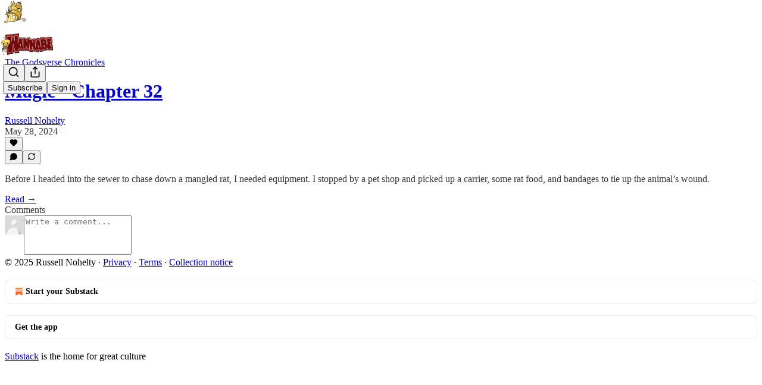

--- FILE ---
content_type: text/html; charset=utf-8
request_url: https://www.wannabepress.com/p/magic-chapter-32/comments
body_size: 35313
content:
<!DOCTYPE html>
<html lang="en">
    <head>
        <meta charset="utf-8" />
        <meta name="norton-safeweb-site-verification" content="24usqpep0ejc5w6hod3dulxwciwp0djs6c6ufp96av3t4whuxovj72wfkdjxu82yacb7430qjm8adbd5ezlt4592dq4zrvadcn9j9n-0btgdzpiojfzno16-fnsnu7xd" />
        
        <link rel="preconnect" href="https://substackcdn.com" />
        

        
            <title data-rh="true">Comments - Magic - Chapter 32 - by Russell Nohelty</title>
            
            <meta data-rh="true" name="theme-color" content="#ffffff"/><meta data-rh="true" property="og:type" content="article"/><meta data-rh="true" property="og:title" content="Magic - Chapter 32"/><meta data-rh="true" name="twitter:title" content="Magic - Chapter 32"/><meta data-rh="true" name="description" content="Before I headed into the sewer to chase down a mangled rat, I needed equipment. I stopped by a pet shop and picked up a carrier, some rat food, and bandages to tie up the animal’s wound."/><meta data-rh="true" property="og:description" content="Before I headed into the sewer to chase down a mangled rat, I needed equipment. I stopped by a pet shop and picked up a carrier, some rat food, and bandages to tie up the animal’s wound."/><meta data-rh="true" name="twitter:description" content="Before I headed into the sewer to chase down a mangled rat, I needed equipment. I stopped by a pet shop and picked up a carrier, some rat food, and bandages to tie up the animal’s wound."/><meta data-rh="true" property="og:image" content="https://substackcdn.com/image/fetch/$s_!6Xbi!,w_1200,h_600,c_fill,f_jpg,q_auto:good,fl_progressive:steep,g_auto/https%3A%2F%2Fsubstack-post-media.s3.amazonaws.com%2Fpublic%2Fimages%2F0ff97459-b9c0-4050-8a85-07ae133cb6ea_1712x1712.jpeg"/><meta data-rh="true" name="twitter:image" content="https://substackcdn.com/image/fetch/$s_!N-da!,f_auto,q_auto:best,fl_progressive:steep/https%3A%2F%2Fwannabepress.substack.com%2Fapi%2Fv1%2Fpost_preview%2F145043824%2Ftwitter.jpg%3Fversion%3D4"/><meta data-rh="true" name="twitter:card" content="summary_large_image"/><meta data-rh="true" name="robots" content="noindex"/><meta data-rh="true" property="interactionStatistic" content="[{&quot;@type&quot;:&quot;InteractionCounter&quot;,&quot;interactionType&quot;:&quot;https://schema.org/LikeAction&quot;,&quot;userInteractionCount&quot;:0},{&quot;@type&quot;:&quot;InteractionCounter&quot;,&quot;interactionType&quot;:&quot;https://schema.org/CommentAction&quot;,&quot;userInteractionCount&quot;:0}]"/>
            
            
        

        

        <style>
          @layer legacy, tailwind, pencraftReset, pencraft;
        </style>

        
        <link rel="preload" as="style" href="https://substackcdn.com/bundle/theme/main.7367faba6f8878d3eef0.css" />
        
        
        

        
            
                <link rel="stylesheet" type="text/css" href="https://substackcdn.com/bundle/static/css/7276.eb595a4f.css" />
            
                <link rel="stylesheet" type="text/css" href="https://substackcdn.com/bundle/static/css/199.e547387f.css" />
            
                <link rel="stylesheet" type="text/css" href="https://substackcdn.com/bundle/static/css/1266.f7e2249d.css" />
            
                <link rel="stylesheet" type="text/css" href="https://substackcdn.com/bundle/static/css/8484.f773ba07.css" />
            
                <link rel="stylesheet" type="text/css" href="https://substackcdn.com/bundle/static/css/2401.d8e30f41.css" />
            
                <link rel="stylesheet" type="text/css" href="https://substackcdn.com/bundle/static/css/2018.727de77d.css" />
            
                <link rel="stylesheet" type="text/css" href="https://substackcdn.com/bundle/static/css/3741.d1a3345c.css" />
            
                <link rel="stylesheet" type="text/css" href="https://substackcdn.com/bundle/static/css/6998.007f4228.css" />
            
                <link rel="stylesheet" type="text/css" href="https://substackcdn.com/bundle/static/css/8877.5fa839f2.css" />
            
                <link rel="stylesheet" type="text/css" href="https://substackcdn.com/bundle/static/css/5676.01668926.css" />
            
                <link rel="stylesheet" type="text/css" href="https://substackcdn.com/bundle/static/css/9705.33ab0107.css" />
            
                <link rel="stylesheet" type="text/css" href="https://substackcdn.com/bundle/static/css/main.29ede186.css" />
            
                <link rel="stylesheet" type="text/css" href="https://substackcdn.com/bundle/static/css/5676.01668926.css" />
            
                <link rel="stylesheet" type="text/css" href="https://substackcdn.com/bundle/static/css/8877.5fa839f2.css" />
            
                <link rel="stylesheet" type="text/css" href="https://substackcdn.com/bundle/static/css/6998.007f4228.css" />
            
                <link rel="stylesheet" type="text/css" href="https://substackcdn.com/bundle/static/css/3741.d1a3345c.css" />
            
                <link rel="stylesheet" type="text/css" href="https://substackcdn.com/bundle/static/css/2018.727de77d.css" />
            
                <link rel="stylesheet" type="text/css" href="https://substackcdn.com/bundle/static/css/2401.d8e30f41.css" />
            
                <link rel="stylesheet" type="text/css" href="https://substackcdn.com/bundle/static/css/8484.f773ba07.css" />
            
                <link rel="stylesheet" type="text/css" href="https://substackcdn.com/bundle/static/css/1266.f7e2249d.css" />
            
                <link rel="stylesheet" type="text/css" href="https://substackcdn.com/bundle/static/css/6379.813be60f.css" />
            
                <link rel="stylesheet" type="text/css" href="https://substackcdn.com/bundle/static/css/9705.33ab0107.css" />
            
        

        
        
        
        
        <meta name="viewport" content="width=device-width, initial-scale=1, maximum-scale=1, user-scalable=0, viewport-fit=cover" />
        <meta name="author" content="Russell Nohelty" />
        <meta property="og:url" content="https://www.wannabepress.com/p/magic-chapter-32/comments" />
        
        
        <link rel="canonical" href="https://www.wannabepress.com/p/magic-chapter-32/comments" />
        

        

        

        

        
            
                <link rel="shortcut icon" href="https://substackcdn.com/image/fetch/$s_!YMh3!,f_auto,q_auto:good,fl_progressive:steep/https%3A%2F%2Fsubstack-post-media.s3.amazonaws.com%2Fpublic%2Fimages%2F4b0acb22-5676-46b9-9c01-13ef0076ed0a%2Ffavicon.ico">
            
        
            
                <link rel="icon" type="image/png" sizes="16x16" href="https://substackcdn.com/image/fetch/$s_!iFNX!,f_auto,q_auto:good,fl_progressive:steep/https%3A%2F%2Fsubstack-post-media.s3.amazonaws.com%2Fpublic%2Fimages%2F4b0acb22-5676-46b9-9c01-13ef0076ed0a%2Ffavicon-16x16.png">
            
        
            
                <link rel="icon" type="image/png" sizes="32x32" href="https://substackcdn.com/image/fetch/$s_!QLxg!,f_auto,q_auto:good,fl_progressive:steep/https%3A%2F%2Fsubstack-post-media.s3.amazonaws.com%2Fpublic%2Fimages%2F4b0acb22-5676-46b9-9c01-13ef0076ed0a%2Ffavicon-32x32.png">
            
        
            
                <link rel="icon" type="image/png" sizes="48x48" href="https://substackcdn.com/image/fetch/$s_!lEC5!,f_auto,q_auto:good,fl_progressive:steep/https%3A%2F%2Fsubstack-post-media.s3.amazonaws.com%2Fpublic%2Fimages%2F4b0acb22-5676-46b9-9c01-13ef0076ed0a%2Ffavicon-48x48.png">
            
        
            
                <link rel="apple-touch-icon" sizes="57x57" href="https://substackcdn.com/image/fetch/$s_!leev!,f_auto,q_auto:good,fl_progressive:steep/https%3A%2F%2Fsubstack-post-media.s3.amazonaws.com%2Fpublic%2Fimages%2F4b0acb22-5676-46b9-9c01-13ef0076ed0a%2Fapple-touch-icon-57x57.png">
            
        
            
                <link rel="apple-touch-icon" sizes="60x60" href="https://substackcdn.com/image/fetch/$s_!-MC-!,f_auto,q_auto:good,fl_progressive:steep/https%3A%2F%2Fsubstack-post-media.s3.amazonaws.com%2Fpublic%2Fimages%2F4b0acb22-5676-46b9-9c01-13ef0076ed0a%2Fapple-touch-icon-60x60.png">
            
        
            
                <link rel="apple-touch-icon" sizes="72x72" href="https://substackcdn.com/image/fetch/$s_!EFhR!,f_auto,q_auto:good,fl_progressive:steep/https%3A%2F%2Fsubstack-post-media.s3.amazonaws.com%2Fpublic%2Fimages%2F4b0acb22-5676-46b9-9c01-13ef0076ed0a%2Fapple-touch-icon-72x72.png">
            
        
            
                <link rel="apple-touch-icon" sizes="76x76" href="https://substackcdn.com/image/fetch/$s_!Uq0U!,f_auto,q_auto:good,fl_progressive:steep/https%3A%2F%2Fsubstack-post-media.s3.amazonaws.com%2Fpublic%2Fimages%2F4b0acb22-5676-46b9-9c01-13ef0076ed0a%2Fapple-touch-icon-76x76.png">
            
        
            
                <link rel="apple-touch-icon" sizes="114x114" href="https://substackcdn.com/image/fetch/$s_!VGuF!,f_auto,q_auto:good,fl_progressive:steep/https%3A%2F%2Fsubstack-post-media.s3.amazonaws.com%2Fpublic%2Fimages%2F4b0acb22-5676-46b9-9c01-13ef0076ed0a%2Fapple-touch-icon-114x114.png">
            
        
            
                <link rel="apple-touch-icon" sizes="120x120" href="https://substackcdn.com/image/fetch/$s_!ETu7!,f_auto,q_auto:good,fl_progressive:steep/https%3A%2F%2Fsubstack-post-media.s3.amazonaws.com%2Fpublic%2Fimages%2F4b0acb22-5676-46b9-9c01-13ef0076ed0a%2Fapple-touch-icon-120x120.png">
            
        
            
                <link rel="apple-touch-icon" sizes="144x144" href="https://substackcdn.com/image/fetch/$s_!8igQ!,f_auto,q_auto:good,fl_progressive:steep/https%3A%2F%2Fsubstack-post-media.s3.amazonaws.com%2Fpublic%2Fimages%2F4b0acb22-5676-46b9-9c01-13ef0076ed0a%2Fapple-touch-icon-144x144.png">
            
        
            
                <link rel="apple-touch-icon" sizes="152x152" href="https://substackcdn.com/image/fetch/$s_!e1u7!,f_auto,q_auto:good,fl_progressive:steep/https%3A%2F%2Fsubstack-post-media.s3.amazonaws.com%2Fpublic%2Fimages%2F4b0acb22-5676-46b9-9c01-13ef0076ed0a%2Fapple-touch-icon-152x152.png">
            
        
            
                <link rel="apple-touch-icon" sizes="167x167" href="https://substackcdn.com/image/fetch/$s_!w0Pc!,f_auto,q_auto:good,fl_progressive:steep/https%3A%2F%2Fsubstack-post-media.s3.amazonaws.com%2Fpublic%2Fimages%2F4b0acb22-5676-46b9-9c01-13ef0076ed0a%2Fapple-touch-icon-167x167.png">
            
        
            
                <link rel="apple-touch-icon" sizes="180x180" href="https://substackcdn.com/image/fetch/$s_!8lkU!,f_auto,q_auto:good,fl_progressive:steep/https%3A%2F%2Fsubstack-post-media.s3.amazonaws.com%2Fpublic%2Fimages%2F4b0acb22-5676-46b9-9c01-13ef0076ed0a%2Fapple-touch-icon-180x180.png">
            
        
            
                <link rel="apple-touch-icon" sizes="1024x1024" href="https://substackcdn.com/image/fetch/$s_!eGuq!,f_auto,q_auto:good,fl_progressive:steep/https%3A%2F%2Fsubstack-post-media.s3.amazonaws.com%2Fpublic%2Fimages%2F4b0acb22-5676-46b9-9c01-13ef0076ed0a%2Fapple-touch-icon-1024x1024.png">
            
        
            
        
            
        
            
        

        

        
            <link rel="alternate" type="application/rss+xml" href="/feed?sectionId=127846" title="Wannabe Press"/>
        

        
        
        

        <style>:root{--color_theme_bg_pop:#76080d;--background_pop:#76080d;--cover_bg_color:#FFFFFF;--cover_bg_color_secondary:#f0f0f0;--background_pop_darken:#5e060a;--print_on_pop:#ffffff;--color_theme_bg_pop_darken:#5e060a;--color_theme_print_on_pop:#ffffff;--color_theme_bg_pop_20:rgba(118, 8, 13, 0.2);--color_theme_bg_pop_30:rgba(118, 8, 13, 0.3);--border_subtle:rgba(204, 204, 204, 0.5);--background_subtle:rgba(234, 218, 219, 0.4);--print_pop:#76080d;--color_theme_accent:#76080d;--cover_print_primary:#363737;--cover_print_secondary:#757575;--cover_print_tertiary:#b6b6b6;--cover_border_color:#76080d;--font_family_body_preset:'SF Pro Display', -apple-system, system-ui, BlinkMacSystemFont, 'Inter', 'Segoe UI', Roboto, Helvetica, Arial, sans-serif, 'Apple Color Emoji', 'Segoe UI Emoji', 'Segoe UI Symbol';--font_weight_body_preset:400;--font_preset_body:sans;--home_hero:magazine-5;--home_posts:custom;--web_bg_color:#ffffff;--background_contrast_1:#f0f0f0;--background_contrast_2:#dddddd;--background_contrast_3:#b7b7b7;--background_contrast_4:#929292;--background_contrast_5:#515151;--color_theme_bg_contrast_1:#f0f0f0;--color_theme_bg_contrast_2:#dddddd;--color_theme_bg_contrast_3:#b7b7b7;--color_theme_bg_contrast_4:#929292;--color_theme_bg_contrast_5:#515151;--color_theme_bg_elevated:#ffffff;--color_theme_bg_elevated_secondary:#f0f0f0;--color_theme_bg_elevated_tertiary:#dddddd;--color_theme_detail:#e6e6e6;--background_contrast_pop:rgba(118, 8, 13, 0.4);--color_theme_bg_contrast_pop:rgba(118, 8, 13, 0.4);--input_background:#ffffff;--cover_input_background:#ffffff;--tooltip_background:#191919;--web_bg_color_h:0;--web_bg_color_s:0%;--web_bg_color_l:100%;--print_on_web_bg_color:#363737;--print_secondary_on_web_bg_color:#868787;--selected_comment_background_color:#fdf9f3;--background_pop_rgb:118, 8, 13;--background_pop_rgb_pc:118 8 13;--color_theme_bg_pop_rgb:118, 8, 13;--color_theme_bg_pop_rgb_pc:118 8 13;--color_theme_accent_rgb:118, 8, 13;--color_theme_accent_rgb_pc:118 8 13;}</style>

        
            <link rel="stylesheet" href="https://substackcdn.com/bundle/theme/main.7367faba6f8878d3eef0.css" />
        

        <style></style>

        

        

        

        
    </head>

    <body class="">
        

        

        

        

        

        

        <div id="entry">
            <div id="main" class="main typography use-theme-bg"><div class="pencraft pc-display-contents pc-reset pubTheme-yiXxQA"><div data-testid="navbar" class="main-menu"><div class="mainMenuContent-DME8DR"><div style="position:relative;height:87px;" class="pencraft pc-display-flex pc-gap-12 pc-paddingLeft-20 pc-paddingRight-20 pc-justifyContent-space-between pc-alignItems-center pc-reset border-bottom-detail-k1F6C4 topBar-pIF0J1"><div style="flex-basis:0px;flex-grow:1;" class="logoContainer-p12gJb"><a href="/" native class="pencraft pc-display-contents pc-reset"><div draggable="false" class="pencraft pc-display-flex pc-position-relative pc-reset"><div style="width:40px;height:40px;" class="pencraft pc-display-flex pc-reset bg-white-ZBV5av pc-borderRadius-sm overflow-hidden-WdpwT6 sizing-border-box-DggLA4"><picture><source type="image/webp" srcset="https://substackcdn.com/image/fetch/$s_!PGRD!,w_80,h_80,c_fill,f_webp,q_auto:good,fl_progressive:steep,g_auto/https%3A%2F%2Fsubstack-post-media.s3.amazonaws.com%2Fpublic%2Fimages%2F32d9195f-0df6-439e-8e4d-3dbd99272936_1280x1280.png"/><img src="https://substackcdn.com/image/fetch/$s_!PGRD!,w_80,h_80,c_fill,f_auto,q_auto:good,fl_progressive:steep,g_auto/https%3A%2F%2Fsubstack-post-media.s3.amazonaws.com%2Fpublic%2Fimages%2F32d9195f-0df6-439e-8e4d-3dbd99272936_1280x1280.png" sizes="100vw" alt="Wannabe Press" width="80" height="80" style="width:40px;height:40px;" draggable="false" class="img-OACg1c object-fit-cover-u4ReeV pencraft pc-reset"/></picture></div></div></a></div><div style="flex-grow:0;" class="titleContainer-DJYq5v"><h1 class="pencraft pc-reset font-pub-headings-FE5byy reset-IxiVJZ title-oOnUGd titleWithWordmark-GfqxEZ"><a href="/" class="pencraft pc-display-contents pc-reset"><img alt="Wannabe Press" src="https://substackcdn.com/image/fetch/$s_!skOW!,e_trim:10:white/e_trim:10:transparent/h_72,c_limit,f_auto,q_auto:good,fl_progressive:steep/https%3A%2F%2Fsubstack-post-media.s3.amazonaws.com%2Fpublic%2Fimages%2F9e239198-cfca-4c9d-97ee-c596dd65cf74_6996x3311.gif" style="display:block;height:36px;"/></a></h1></div><div style="flex-basis:0px;flex-grow:1;" class="pencraft pc-display-flex pc-justifyContent-flex-end pc-alignItems-center pc-reset"><div class="buttonsContainer-SJBuep"><div class="pencraft pc-display-flex pc-gap-8 pc-justifyContent-flex-end pc-alignItems-center pc-reset navbar-buttons"><div class="pencraft pc-display-flex pc-gap-4 pc-reset"><span data-state="closed"><button tabindex="0" type="button" aria-label="Search" class="pencraft pc-reset pencraft iconButton-mq_Et5 iconButtonBase-dJGHgN buttonBase-GK1x3M buttonStyle-r7yGCK size_md-gCDS3o priority_tertiary-rlke8z"><svg xmlns="http://www.w3.org/2000/svg" width="20" height="20" viewBox="0 0 24 24" fill="none" stroke="currentColor" stroke-width="2" stroke-linecap="round" stroke-linejoin="round" class="lucide lucide-search"><circle cx="11" cy="11" r="8"></circle><path d="m21 21-4.3-4.3"></path></svg></button></span><button tabindex="0" type="button" aria-label="Share Publication" id="headlessui-menu-button-P0-5" aria-haspopup="menu" aria-expanded="false" data-headlessui-state class="pencraft pc-reset pencraft iconButton-mq_Et5 iconButtonBase-dJGHgN buttonBase-GK1x3M buttonStyle-r7yGCK size_md-gCDS3o priority_tertiary-rlke8z"><svg xmlns="http://www.w3.org/2000/svg" width="20" height="20" viewBox="0 0 24 24" fill="none" stroke="currentColor" stroke-width="2" stroke-linecap="round" stroke-linejoin="round" class="lucide lucide-share"><path d="M4 12v8a2 2 0 0 0 2 2h12a2 2 0 0 0 2-2v-8"></path><polyline points="16 6 12 2 8 6"></polyline><line x1="12" x2="12" y1="2" y2="15"></line></svg></button></div><button tabindex="0" type="button" data-testid="noncontributor-cta-button" class="pencraft pc-reset pencraft buttonBase-GK1x3M buttonText-X0uSmG buttonStyle-r7yGCK priority_primary-RfbeYt size_md-gCDS3o">Subscribe</button><button tabindex="0" type="button" native data-href="https://substack.com/sign-in?redirect=%2Fp%2Fmagic-chapter-32%2Fcomments&amp;for_pub=wannabepress" class="pencraft pc-reset pencraft buttonBase-GK1x3M buttonText-X0uSmG buttonStyle-r7yGCK priority_tertiary-rlke8z size_md-gCDS3o">Sign in</button></div></div></div></div></div><div style="height:88px;"></div></div></div><div class="pencraft pc-display-contents pc-reset pubTheme-yiXxQA"><div class="comments-page"><div class="container"><table role="presentation" width="auto" border="0" cellspacing="0" cellpadding="0" class="thread-head typography "><tr><td><table role="presentation" width="auto" border="0" cellspacing="0" cellpadding="0"><tr><td><div class="visibility-check"></div></td></tr><tr><td><table role="presentation" width="auto" border="0" cellspacing="0" cellpadding="0"><tr><td><div role="region" aria-label="Post header" class="post-header"><div class="pencraft pc-display-flex pc-reset post-label"><a href="https://www.wannabepress.com/s/the-godsverse-chronicles/?utm_source=substack&amp;utm_medium=menu" class="pencraft pc-reset color-secondary-ls1g8s line-height-20-t4M0El font-meta-MWBumP size-14-MLPa7j weight-medium-fw81nC transform-uppercase-yKDgcq reset-IxiVJZ meta-EgzBVA">The Godsverse Chronicles</a></div><h1 dir="auto" class="post-title published title-X77sOw"><a href="https://www.wannabepress.com/p/magic-chapter-32">Magic - Chapter 32</a></h1><div class="post-ufi style-compressed themed"><div class="ufi-preamble themed"><div class="ufi-preamble-label author"><span data-state="closed"><a href="https://substack.com/@russellnohelty">Russell Nohelty</a></span></div><div title="2024-05-28T00:12:21.049Z" class="ufi-preamble-label post-date"><time datetime="2024-05-28T00:12:21.049Z">May 28, 2024</time></div></div><div class="like-button-container post-ufi-button style-compressed"><button tabindex="0" type="button" aria-label="Like" aria-pressed="false" class="pencraft pc-reset pencraft post-ufi-button style-compressed no-label with-border"><svg role="img" style="height:14px;width:14px;" width="14" height="14" viewBox="0 0 24 24" fill="#000000" stroke-width="2" stroke="#000" xmlns="http://www.w3.org/2000/svg" class="icon"><g><title></title><svg xmlns="http://www.w3.org/2000/svg" width="24" height="24" viewBox="0 0 24 24" stroke-width="2" stroke-linecap="round" stroke-linejoin="round" class="lucide lucide-heart"><path d="M19 14c1.49-1.46 3-3.21 3-5.5A5.5 5.5 0 0 0 16.5 3c-1.76 0-3 .5-4.5 2-1.5-1.5-2.74-2-4.5-2A5.5 5.5 0 0 0 2 8.5c0 2.3 1.5 4.05 3 5.5l7 7Z"></path></svg></g></svg></button></div><button tabindex="0" type="button" aria-label="View comments (0)" data-href="https://www.wannabepress.com/p/magic-chapter-32/comments" class="pencraft pc-reset pencraft post-ufi-button style-compressed post-ufi-comment-button no-label with-border"><svg role="img" style="height:14px;width:14px;" width="14" height="14" viewBox="0 0 24 24" fill="#000000" stroke-width="2" stroke="#000" xmlns="http://www.w3.org/2000/svg" class="icon"><g><title></title><svg xmlns="http://www.w3.org/2000/svg" width="24" height="24" viewBox="0 0 24 24" stroke-width="2" stroke-linecap="round" stroke-linejoin="round" class="lucide lucide-message-circle"><path d="M7.9 20A9 9 0 1 0 4 16.1L2 22Z"></path></svg></g></svg></button><button tabindex="0" type="button" class="pencraft pc-reset pencraft post-ufi-button style-compressed no-label with-border"><svg role="img" style="height:14px;width:14px;" width="14" height="14" viewBox="0 0 24 24" fill="none" stroke-width="2" stroke="#000" xmlns="http://www.w3.org/2000/svg" class="icon"><g><title></title><path d="M21 3V8M21 8H16M21 8L18 5.29962C16.7056 4.14183 15.1038 3.38328 13.3879 3.11547C11.6719 2.84766 9.9152 3.08203 8.32951 3.79031C6.74382 4.49858 5.39691 5.65051 4.45125 7.10715C3.5056 8.5638 3.00158 10.2629 3 11.9996M3 21V16M3 16H8M3 16L6 18.7C7.29445 19.8578 8.89623 20.6163 10.6121 20.8841C12.3281 21.152 14.0848 20.9176 15.6705 20.2093C17.2562 19.501 18.6031 18.3491 19.5487 16.8925C20.4944 15.4358 20.9984 13.7367 21 12" stroke-linecap="round" stroke-linejoin="round"></path></g></svg></button></div></div></td></tr><tr><td><div dir="auto" class="body markup"><p>Before I headed into the sewer to chase down a mangled rat, I needed equipment. I stopped by a pet shop and picked up a carrier, some rat food, and bandages to tie up the animal’s wound.</p></div></td></tr><tr><td><a href="/p/magic-chapter-32" native class="thread-head-cta">Read →</a></td></tr></table></td></tr><tr><td><div class="visibility-check"></div></td></tr></table></td></tr></table></div><div class="container"><div class="pencraft pc-display-flex pc-paddingTop-8 pc-paddingBottom-8 pc-justifyContent-space-between pc-alignItems-center pc-reset"><div class="pencraft pc-reset color-primary-zABazT font-text-qe4AeH size-19-Avxa7J weight-bold-DmI9lw reset-IxiVJZ">Comments</div></div><div data-test-id="comment-input" class="pencraft pc-display-flex pc-reset flex-grow-rzmknG"><form class="form-CkZ7Kt"><div style="--scale:32px;" class="pencraft pc-display-flex pc-width-32 pc-height-32 pc-justifyContent-center pc-alignItems-center pc-position-relative pc-reset bg-secondary-UUD3_J flex-auto-j3S2WA outline-detail-vcQLyr pc-borderRadius-full overflow-hidden-WdpwT6 sizing-border-box-DggLA4 container-TAtrWj"><div style="--scale:32px;" title="User" class="pencraft pc-display-flex pc-width-32 pc-height-32 pc-justifyContent-center pc-alignItems-center pc-position-relative pc-reset bg-secondary-UUD3_J flex-auto-j3S2WA outline-detail-vcQLyr pc-borderRadius-full overflow-hidden-WdpwT6 sizing-border-box-DggLA4 container-TAtrWj"><picture><source type="image/webp" srcset="https://substackcdn.com/image/fetch/$s_!TnFC!,w_32,h_32,c_fill,f_webp,q_auto:good,fl_progressive:steep/https%3A%2F%2Fsubstack.com%2Fimg%2Favatars%2Fdefault-light.png 32w, https://substackcdn.com/image/fetch/$s_!TnFC!,w_64,h_64,c_fill,f_webp,q_auto:good,fl_progressive:steep/https%3A%2F%2Fsubstack.com%2Fimg%2Favatars%2Fdefault-light.png 64w, https://substackcdn.com/image/fetch/$s_!TnFC!,w_96,h_96,c_fill,f_webp,q_auto:good,fl_progressive:steep/https%3A%2F%2Fsubstack.com%2Fimg%2Favatars%2Fdefault-light.png 96w" sizes="32px"/><img src="https://substackcdn.com/image/fetch/$s_!TnFC!,w_32,h_32,c_fill,f_auto,q_auto:good,fl_progressive:steep/https%3A%2F%2Fsubstack.com%2Fimg%2Favatars%2Fdefault-light.png" sizes="32px" alt="User's avatar" srcset="https://substackcdn.com/image/fetch/$s_!TnFC!,w_32,h_32,c_fill,f_auto,q_auto:good,fl_progressive:steep/https%3A%2F%2Fsubstack.com%2Fimg%2Favatars%2Fdefault-light.png 32w, https://substackcdn.com/image/fetch/$s_!TnFC!,w_64,h_64,c_fill,f_auto,q_auto:good,fl_progressive:steep/https%3A%2F%2Fsubstack.com%2Fimg%2Favatars%2Fdefault-light.png 64w, https://substackcdn.com/image/fetch/$s_!TnFC!,w_96,h_96,c_fill,f_auto,q_auto:good,fl_progressive:steep/https%3A%2F%2Fsubstack.com%2Fimg%2Favatars%2Fdefault-light.png 96w" width="32" height="32" draggable="false" class="img-OACg1c object-fit-cover-u4ReeV pencraft pc-reset"/></picture></div></div><div class="pencraft pc-display-flex pc-flexDirection-column pc-gap-8 pc-reset flex-grow-rzmknG"><textarea name="body" placeholder="Write a comment..." aria-label="Write a comment..." rows="4" class="pencraft input-qHk4bN autogrowing-_ipn9Y textarea-GbEjRX inputText-pV_yWb"></textarea><div data-state="closed" class="pencraft pc-display-flex pc-flexDirection-column pc-reset overflow-hidden-WdpwT6"></div></div></form></div></div></div></div><div class="footer-wrap publication-footer"><div class="visibility-check"></div><div class="footer themed-background"><div class="container"><div class="footer-terms"><span>© 2025 Russell Nohelty</span><span> · </span><a href="https://substack.com/privacy" target="_blank" rel="noopener" class="pencraft pc-reset decoration-underline-ClTkYc">Privacy</a><span> ∙ </span><a href="https://substack.com/tos" target="_blank" rel="noopener" class="pencraft pc-reset decoration-underline-ClTkYc">Terms</a><span> ∙ </span><a href="https://substack.com/ccpa#personal-data-collected" target="_blank" rel="noopener" class="pencraft pc-reset decoration-underline-ClTkYc">Collection notice</a></div><div class="pencraft pc-display-flex pc-gap-8 pc-justifyContent-center pc-alignItems-center pc-reset footerButtons-ap9Sk7"><a native href="https://substack.com/signup?utm_source=substack&amp;utm_medium=web&amp;utm_content=footer" class="footerSubstackCta-v5HWfj"><svg role="img" width="1000" height="1000" viewBox="0 0 1000 1000" fill="#ff6719" stroke-width="1.8" stroke="none" xmlns="http://www.w3.org/2000/svg"><g><title></title><path d="M764.166 348.371H236.319V419.402H764.166V348.371Z"></path><path d="M236.319 483.752V813.999L500.231 666.512L764.19 813.999V483.752H236.319Z"></path><path d="M764.166 213H236.319V284.019H764.166V213Z"></path></g></svg> Start your Substack</a><a native href="https://substack.com/app/app-store-redirect?utm_campaign=app-marketing&amp;utm_content=web-footer-button" class="footerSubstackCta-v5HWfj getTheApp-Yk3w1O noIcon-z7v9D8">Get the app</a></div><div translated class="pencraft pc-reset reset-IxiVJZ footer-slogan-blurb"><a href="https://substack.com" native>Substack</a> is the home for great culture</div></div></div></div></div><div role="region" aria-label="Notifications (F8)" tabindex="-1" style="pointer-events:none;"><ol tabindex="-1" style="--offset:0px;z-index:1001;" class="viewport-_BM4Bg"></ol></div><div></div>
        </div>

        
            <script src="https://js.sentry-cdn.com/6c2ff3e3828e4017b7faf7b63e24cdf8.min.js" crossorigin="anonymous"></script>
            <script>
                window.Sentry && window.Sentry.onLoad(function() {
                    window.Sentry.init({
                        environment: window._preloads.sentry_environment,
                        dsn: window._preloads.sentry_dsn,
                    })
                })
            </script>
        


        
        
        
        
        <script>window._preloads        = JSON.parse("{\"isEU\":false,\"language\":\"en\",\"country\":\"US\",\"userLocale\":{\"language\":\"en\",\"region\":\"US\",\"source\":\"default\"},\"base_url\":\"https://www.wannabepress.com\",\"stripe_publishable_key\":\"pk_live_51QfnARLDSWi1i85FBpvw6YxfQHljOpWXw8IKi5qFWEzvW8HvoD8cqTulR9UWguYbYweLvA16P7LN6WZsGdZKrNkE00uGbFaOE3\",\"captcha_site_key\":\"6LdYbsYZAAAAAIFIRh8X_16GoFRLIReh-e-q6qSa\",\"pub\":{\"apple_pay_disabled\":false,\"apex_domain\":\"wannabepress.com\",\"author_id\":145861464,\"byline_images_enabled\":true,\"bylines_enabled\":true,\"chartable_token\":null,\"community_enabled\":true,\"copyright\":\"Russell Nohelty\",\"cover_photo_url\":\"https://substack-post-media.s3.amazonaws.com/public/images/57b3e448-e99a-4e56-8109-2403810771c0_1280x1280.png\",\"created_at\":\"2024-05-15T20:39:53.815Z\",\"custom_domain_optional\":false,\"custom_domain\":\"www.wannabepress.com\",\"default_comment_sort\":\"best_first\",\"default_coupon\":null,\"default_group_coupon\":\"2226426c\",\"default_show_guest_bios\":true,\"email_banner_url\":null,\"email_from_name\":null,\"email_from\":null,\"embed_tracking_disabled\":false,\"explicit\":false,\"expose_paywall_content_to_search_engines\":true,\"fb_pixel_id\":null,\"fb_site_verification_token\":null,\"flagged_as_spam\":false,\"founding_subscription_benefits\":[],\"free_subscription_benefits\":[\"Occasional public posts\"],\"ga_pixel_id\":null,\"google_site_verification_token\":null,\"google_tag_manager_token\":null,\"hero_image\":null,\"hero_text\":\"We write for the rebels. Rebels that are obsessed with pop culture and question everything, especially authority. Punks, emo kids, goths, nerds, geeks, outlaws, bandits, and rebels, these are our people.\",\"hide_intro_subtitle\":null,\"hide_intro_title\":null,\"hide_podcast_feed_link\":false,\"homepage_type\":\"magaziney\",\"id\":2626701,\"image_thumbnails_always_enabled\":false,\"invite_only\":false,\"hide_podcast_from_pub_listings\":false,\"language\":\"en\",\"logo_url_wide\":\"https://substackcdn.com/image/fetch/$s_!skOW!,f_auto,q_auto:good,fl_progressive:steep/https%3A%2F%2Fsubstack-post-media.s3.amazonaws.com%2Fpublic%2Fimages%2F9e239198-cfca-4c9d-97ee-c596dd65cf74_6996x3311.gif\",\"logo_url\":\"https://substackcdn.com/image/fetch/$s_!PGRD!,f_auto,q_auto:good,fl_progressive:steep/https%3A%2F%2Fsubstack-post-media.s3.amazonaws.com%2Fpublic%2Fimages%2F32d9195f-0df6-439e-8e4d-3dbd99272936_1280x1280.png\",\"minimum_group_size\":2,\"moderation_enabled\":true,\"name\":\"Wannabe Press\",\"paid_subscription_benefits\":[\"Subscriber-only posts and full archive\",\"Post comments and join the community\"],\"parsely_pixel_id\":null,\"chartbeat_domain\":null,\"payments_state\":\"enabled\",\"paywall_free_trial_enabled\":true,\"podcast_art_url\":null,\"paid_podcast_episode_art_url\":null,\"podcast_byline\":null,\"podcast_description\":null,\"podcast_enabled\":false,\"podcast_feed_url\":null,\"podcast_title\":null,\"post_preview_limit\":null,\"primary_user_id\":null,\"require_clickthrough\":false,\"show_pub_podcast_tab\":false,\"show_recs_on_homepage\":true,\"subdomain\":\"wannabepress\",\"subscriber_invites\":0,\"support_email\":null,\"theme_var_background_pop\":\"#FF5CD7\",\"theme_var_color_links\":false,\"theme_var_cover_bg_color\":null,\"trial_end_override\":null,\"twitter_pixel_id\":null,\"type\":\"newsletter\",\"post_reaction_faces_enabled\":true,\"is_personal_mode\":false,\"plans\":[{\"id\":\"monthly50usd\",\"object\":\"plan\",\"active\":true,\"aggregate_usage\":null,\"amount\":5000,\"amount_decimal\":\"5000\",\"billing_scheme\":\"per_unit\",\"created\":1741280603,\"currency\":\"usd\",\"interval\":\"month\",\"interval_count\":1,\"livemode\":true,\"metadata\":{\"substack\":\"yes\"},\"meter\":null,\"nickname\":\"$50 a month\",\"product\":\"prod_RtUpwMxHY5N9cW\",\"tiers\":null,\"tiers_mode\":null,\"transform_usage\":null,\"trial_period_days\":null,\"usage_type\":\"licensed\",\"currency_options\":{\"aud\":{\"custom_unit_amount\":null,\"tax_behavior\":\"unspecified\",\"unit_amount\":8000,\"unit_amount_decimal\":\"8000\"},\"brl\":{\"custom_unit_amount\":null,\"tax_behavior\":\"unspecified\",\"unit_amount\":27000,\"unit_amount_decimal\":\"27000\"},\"cad\":{\"custom_unit_amount\":null,\"tax_behavior\":\"unspecified\",\"unit_amount\":7000,\"unit_amount_decimal\":\"7000\"},\"chf\":{\"custom_unit_amount\":null,\"tax_behavior\":\"unspecified\",\"unit_amount\":4000,\"unit_amount_decimal\":\"4000\"},\"dkk\":{\"custom_unit_amount\":null,\"tax_behavior\":\"unspecified\",\"unit_amount\":32000,\"unit_amount_decimal\":\"32000\"},\"eur\":{\"custom_unit_amount\":null,\"tax_behavior\":\"unspecified\",\"unit_amount\":4300,\"unit_amount_decimal\":\"4300\"},\"gbp\":{\"custom_unit_amount\":null,\"tax_behavior\":\"unspecified\",\"unit_amount\":3800,\"unit_amount_decimal\":\"3800\"},\"mxn\":{\"custom_unit_amount\":null,\"tax_behavior\":\"unspecified\",\"unit_amount\":92000,\"unit_amount_decimal\":\"92000\"},\"nok\":{\"custom_unit_amount\":null,\"tax_behavior\":\"unspecified\",\"unit_amount\":50000,\"unit_amount_decimal\":\"50000\"},\"nzd\":{\"custom_unit_amount\":null,\"tax_behavior\":\"unspecified\",\"unit_amount\":9000,\"unit_amount_decimal\":\"9000\"},\"pln\":{\"custom_unit_amount\":null,\"tax_behavior\":\"unspecified\",\"unit_amount\":18500,\"unit_amount_decimal\":\"18500\"},\"sek\":{\"custom_unit_amount\":null,\"tax_behavior\":\"unspecified\",\"unit_amount\":47000,\"unit_amount_decimal\":\"47000\"},\"usd\":{\"custom_unit_amount\":null,\"tax_behavior\":\"unspecified\",\"unit_amount\":5000,\"unit_amount_decimal\":\"5000\"}}},{\"id\":\"yearly50usd\",\"object\":\"plan\",\"active\":true,\"aggregate_usage\":null,\"amount\":5000,\"amount_decimal\":\"5000\",\"billing_scheme\":\"per_unit\",\"created\":1715807165,\"currency\":\"usd\",\"interval\":\"year\",\"interval_count\":1,\"livemode\":true,\"metadata\":{\"substack\":\"yes\"},\"meter\":null,\"nickname\":\"$50 a year\",\"product\":\"prod_Q7379lAq8LUmJ1\",\"tiers\":null,\"tiers_mode\":null,\"transform_usage\":null,\"trial_period_days\":null,\"usage_type\":\"licensed\",\"currency_options\":{\"aud\":{\"custom_unit_amount\":null,\"tax_behavior\":\"unspecified\",\"unit_amount\":8000,\"unit_amount_decimal\":\"8000\"},\"brl\":{\"custom_unit_amount\":null,\"tax_behavior\":\"unspecified\",\"unit_amount\":27000,\"unit_amount_decimal\":\"27000\"},\"cad\":{\"custom_unit_amount\":null,\"tax_behavior\":\"unspecified\",\"unit_amount\":7000,\"unit_amount_decimal\":\"7000\"},\"chf\":{\"custom_unit_amount\":null,\"tax_behavior\":\"unspecified\",\"unit_amount\":4000,\"unit_amount_decimal\":\"4000\"},\"dkk\":{\"custom_unit_amount\":null,\"tax_behavior\":\"unspecified\",\"unit_amount\":32000,\"unit_amount_decimal\":\"32000\"},\"eur\":{\"custom_unit_amount\":null,\"tax_behavior\":\"unspecified\",\"unit_amount\":4300,\"unit_amount_decimal\":\"4300\"},\"gbp\":{\"custom_unit_amount\":null,\"tax_behavior\":\"unspecified\",\"unit_amount\":3800,\"unit_amount_decimal\":\"3800\"},\"mxn\":{\"custom_unit_amount\":null,\"tax_behavior\":\"unspecified\",\"unit_amount\":92000,\"unit_amount_decimal\":\"92000\"},\"nok\":{\"custom_unit_amount\":null,\"tax_behavior\":\"unspecified\",\"unit_amount\":50000,\"unit_amount_decimal\":\"50000\"},\"nzd\":{\"custom_unit_amount\":null,\"tax_behavior\":\"unspecified\",\"unit_amount\":9000,\"unit_amount_decimal\":\"9000\"},\"pln\":{\"custom_unit_amount\":null,\"tax_behavior\":\"unspecified\",\"unit_amount\":18500,\"unit_amount_decimal\":\"18500\"},\"sek\":{\"custom_unit_amount\":null,\"tax_behavior\":\"unspecified\",\"unit_amount\":47000,\"unit_amount_decimal\":\"47000\"},\"usd\":{\"custom_unit_amount\":null,\"tax_behavior\":\"unspecified\",\"unit_amount\":5000,\"unit_amount_decimal\":\"5000\"}}},{\"id\":\"founding15000usd\",\"name\":\"founding15000usd\",\"nickname\":\"founding15000usd\",\"active\":true,\"amount\":15000,\"currency\":\"usd\",\"interval\":\"year\",\"interval_count\":1,\"metadata\":{\"substack\":\"yes\",\"founding\":\"yes\",\"no_coupons\":\"yes\",\"short_description\":\"Founding Member\",\"short_description_english\":\"Founding Member\",\"minimum\":\"5000\",\"minimum_local\":{\"aud\":8000,\"brl\":28000,\"cad\":7000,\"chf\":4000,\"dkk\":32000,\"eur\":4300,\"gbp\":3800,\"mxn\":90000,\"nok\":51000,\"nzd\":9000,\"pln\":18000,\"sek\":46500,\"usd\":5000}},\"currency_options\":{\"aud\":{\"unit_amount\":23000,\"tax_behavior\":\"unspecified\"},\"brl\":{\"unit_amount\":83000,\"tax_behavior\":\"unspecified\"},\"cad\":{\"unit_amount\":21000,\"tax_behavior\":\"unspecified\"},\"chf\":{\"unit_amount\":12000,\"tax_behavior\":\"unspecified\"},\"dkk\":{\"unit_amount\":96000,\"tax_behavior\":\"unspecified\"},\"eur\":{\"unit_amount\":13000,\"tax_behavior\":\"unspecified\"},\"gbp\":{\"unit_amount\":11500,\"tax_behavior\":\"unspecified\"},\"mxn\":{\"unit_amount\":270000,\"tax_behavior\":\"unspecified\"},\"nok\":{\"unit_amount\":152500,\"tax_behavior\":\"unspecified\"},\"nzd\":{\"unit_amount\":26000,\"tax_behavior\":\"unspecified\"},\"pln\":{\"unit_amount\":54000,\"tax_behavior\":\"unspecified\"},\"sek\":{\"unit_amount\":139500,\"tax_behavior\":\"unspecified\"},\"usd\":{\"unit_amount\":15000,\"tax_behavior\":\"unspecified\"}}}],\"stripe_user_id\":\"acct_1PGp0TEFfLXOhbFV\",\"stripe_country\":\"US\",\"stripe_publishable_key\":\"pk_live_51PGp0TEFfLXOhbFVAMCKgYR8VkXY31VtYvI8BpSTQDLxrASv9HeoM9m0DFwtBZvTaFNsTUaiJ2B1kMzW4YzSsUWg00HhWTXqe4\",\"stripe_platform_account\":\"US\",\"automatic_tax_enabled\":false,\"author_name\":\"Wannabe Press\",\"author_handle\":\"wannabepress\",\"author_photo_url\":\"https://substackcdn.com/image/fetch/$s_!nLUw!,f_auto,q_auto:good,fl_progressive:steep/https%3A%2F%2Fsubstack-post-media.s3.amazonaws.com%2Fpublic%2Fimages%2F194d792a-8625-45bc-891d-b884285f49f6_4800x4800.png\",\"author_bio\":\"We write for the rebels. Rebels that are obsessed with pop culture and question everything, especially authority. \",\"has_custom_tos\":false,\"has_custom_privacy\":false,\"theme\":{\"background_pop_color\":\"#76080d\",\"web_bg_color\":\"#ffffff\",\"cover_bg_color\":null,\"publication_id\":2626701,\"color_links\":null,\"font_preset_heading\":null,\"font_preset_body\":\"sans\",\"font_family_headings\":null,\"font_family_body\":null,\"font_family_ui\":null,\"font_size_body_desktop\":null,\"print_secondary\":null,\"custom_css_web\":null,\"custom_css_email\":null,\"home_hero\":\"magazine-5\",\"home_posts\":\"custom\",\"home_show_top_posts\":false,\"hide_images_from_list\":false,\"home_hero_alignment\":\"left\",\"home_hero_show_podcast_links\":true,\"default_post_header_variant\":null,\"custom_header\":null,\"custom_footer\":null,\"social_media_links\":null,\"font_options\":null},\"threads_v2_settings\":{\"photo_replies_enabled\":true,\"first_thread_email_sent_at\":null,\"create_thread_minimum_role\":\"contributor\",\"activated_at\":null,\"reader_thread_notifications_enabled\":false,\"boost_free_subscriber_chat_preview_enabled\":true,\"push_suppression_enabled\":false},\"default_group_coupon_percent_off\":\"20.00\",\"pause_return_date\":null,\"has_posts\":true,\"has_recommendations\":false,\"first_post_date\":\"2024-05-27T18:27:20.332Z\",\"has_podcast\":true,\"has_free_podcast\":true,\"has_subscriber_only_podcast\":false,\"has_community_content\":true,\"rankingDetail\":\"Launched 2 years ago\",\"rankingDetailFreeIncluded\":\"Tens of thousands of subscribers\",\"rankingDetailOrderOfMagnitude\":1,\"rankingDetailFreeIncludedOrderOfMagnitude\":10000,\"rankingDetailFreeSubscriberCount\":\"Over 15,000 subscribers\",\"rankingDetailByLanguage\":{\"de\":{\"rankingDetail\":\"Vor vor 2 Jahren gelauncht\",\"rankingDetailFreeIncluded\":\"Zehntausende von Abonnenten\",\"rankingDetailOrderOfMagnitude\":1,\"rankingDetailFreeIncludedOrderOfMagnitude\":10000,\"rankingDetailFreeSubscriberCount\":\"\u00DCber 15,000 Abonnenten\",\"freeSubscriberCount\":\"15,000\",\"freeSubscriberCountOrderOfMagnitude\":\"15K+\"},\"es\":{\"rankingDetail\":\"Lanzado hace 2 a\u00F1os\",\"rankingDetailFreeIncluded\":\"Decenas de miles de suscriptores\",\"rankingDetailOrderOfMagnitude\":1,\"rankingDetailFreeIncludedOrderOfMagnitude\":10000,\"rankingDetailFreeSubscriberCount\":\"M\u00E1s de 15,000 suscriptores\",\"freeSubscriberCount\":\"15,000\",\"freeSubscriberCountOrderOfMagnitude\":\"15K+\"},\"fr\":{\"rankingDetail\":\"Lanc\u00E9 il y a 2 ann\u00E9es\",\"rankingDetailFreeIncluded\":\"Des dizaines de milliers d'abonn\u00E9s\",\"rankingDetailOrderOfMagnitude\":1,\"rankingDetailFreeIncludedOrderOfMagnitude\":10000,\"rankingDetailFreeSubscriberCount\":\"Plus de 15,000 abonn\u00E9s\",\"freeSubscriberCount\":\"15,000\",\"freeSubscriberCountOrderOfMagnitude\":\"15K+\"},\"pt\":{\"rankingDetail\":\"Lan\u00E7ado 2 anos\",\"rankingDetailFreeIncluded\":\"Dezenas de milhares de subscritores\",\"rankingDetailOrderOfMagnitude\":1,\"rankingDetailFreeIncludedOrderOfMagnitude\":10000,\"rankingDetailFreeSubscriberCount\":\"Mais de 15,000 subscritores\",\"freeSubscriberCount\":\"15,000\",\"freeSubscriberCountOrderOfMagnitude\":\"15K+\"},\"pt-br\":{\"rankingDetail\":\"Lan\u00E7ado 2 anos\",\"rankingDetailFreeIncluded\":\"Dezenas de milhares de assinantes\",\"rankingDetailOrderOfMagnitude\":1,\"rankingDetailFreeIncludedOrderOfMagnitude\":10000,\"rankingDetailFreeSubscriberCount\":\"Mais de 15,000 assinantes\",\"freeSubscriberCount\":\"15,000\",\"freeSubscriberCountOrderOfMagnitude\":\"15K+\"},\"it\":{\"rankingDetail\":\"Lanciato 2 anni\",\"rankingDetailFreeIncluded\":\"Decine di migliaia di abbonati\",\"rankingDetailOrderOfMagnitude\":1,\"rankingDetailFreeIncludedOrderOfMagnitude\":10000,\"rankingDetailFreeSubscriberCount\":\"Oltre 15,000 abbonati\",\"freeSubscriberCount\":\"15,000\",\"freeSubscriberCountOrderOfMagnitude\":\"15K+\"},\"en\":{\"rankingDetail\":\"Launched 2 years ago\",\"rankingDetailFreeIncluded\":\"Tens of thousands of subscribers\",\"rankingDetailOrderOfMagnitude\":1,\"rankingDetailFreeIncludedOrderOfMagnitude\":10000,\"rankingDetailFreeSubscriberCount\":\"Over 15,000 subscribers\",\"freeSubscriberCount\":\"15,000\",\"freeSubscriberCountOrderOfMagnitude\":\"15K+\"}},\"freeSubscriberCount\":\"15,000\",\"freeSubscriberCountOrderOfMagnitude\":\"15K+\",\"author_bestseller_tier\":0,\"author_badge\":null,\"disable_monthly_subscriptions\":false,\"disable_annual_subscriptions\":false,\"hide_post_restacks\":false,\"notes_feed_enabled\":false,\"showIntroModule\":false,\"isPortraitLayout\":false,\"last_chat_post_at\":null,\"leaderboard_ranking\":null,\"no_follow\":false,\"paywall_chat\":\"free\",\"sections\":[{\"id\":186364,\"created_at\":\"2025-02-05T15:12:40.544Z\",\"updated_at\":\"2025-03-01T18:44:42.896Z\",\"publication_id\":2626701,\"name\":\"How NOT to Invade Earth [COMPLETE]\",\"description\":\"How NOT to Invade Earth is an absurdist comedy about an alien that blows up the moon and gets Venus and Earth involved in an interplanetary war.\",\"slug\":\"how-not-to-invade-earth-complete\",\"is_podcast\":false,\"is_live\":true,\"is_default_on\":false,\"sibling_rank\":0,\"port_status\":\"success\",\"logo_url\":\"https://substack-post-media.s3.amazonaws.com/public/images/87144c28-7897-4aae-ace2-186fc3a2d689_1280x1280.png\",\"hide_from_navbar\":true,\"email_from_name\":\"\",\"hide_posts_from_pub_listings\":false,\"email_banner_url\":null,\"cover_photo_url\":null,\"hide_intro_title\":false,\"hide_intro_subtitle\":false,\"ignore_publication_email_settings\":false,\"showLinks\":[],\"spotifyPodcastSettings\":null,\"pageTheme\":null,\"podcastSettings\":null,\"podcastPalette\":{\"DarkMuted\":{\"population\":72,\"rgb\":[73,153,137]},\"DarkVibrant\":{\"population\":6013,\"rgb\":[4,100,84]},\"LightMuted\":{\"population\":7,\"rgb\":[142,198,186]},\"LightVibrant\":{\"population\":3,\"rgb\":[166,214,206]},\"Muted\":{\"population\":6,\"rgb\":[92,164,156]},\"Vibrant\":{\"population\":5,\"rgb\":[76,164,146]}},\"spotify_podcast_settings\":null},{\"id\":184040,\"created_at\":\"2025-01-30T16:46:02.481Z\",\"updated_at\":\"2025-03-01T18:44:42.896Z\",\"publication_id\":2626701,\"name\":\"Katrina Hates the Dead [COMPLETE]\",\"description\":\"A woman gets sick of living during the Apocalypse so she sets out to Hell to kill the Devil.\",\"slug\":\"katrina-hates-the-dead-complete\",\"is_podcast\":false,\"is_live\":true,\"is_default_on\":false,\"sibling_rank\":1,\"port_status\":\"success\",\"logo_url\":\"https://substack-post-media.s3.amazonaws.com/public/images/3298e19b-e8ca-47f2-ae72-59db195583b9_1280x1280.png\",\"hide_from_navbar\":true,\"email_from_name\":\"\",\"hide_posts_from_pub_listings\":false,\"email_banner_url\":null,\"cover_photo_url\":null,\"hide_intro_title\":false,\"hide_intro_subtitle\":false,\"ignore_publication_email_settings\":false,\"showLinks\":[],\"spotifyPodcastSettings\":null,\"pageTheme\":null,\"podcastSettings\":null,\"podcastPalette\":{\"DarkMuted\":{\"population\":72,\"rgb\":[73,153,137]},\"DarkVibrant\":{\"population\":6013,\"rgb\":[4,100,84]},\"LightMuted\":{\"population\":7,\"rgb\":[142,198,186]},\"LightVibrant\":{\"population\":3,\"rgb\":[166,214,206]},\"Muted\":{\"population\":6,\"rgb\":[92,164,156]},\"Vibrant\":{\"population\":5,\"rgb\":[76,164,146]}},\"spotify_podcast_settings\":null},{\"id\":184071,\"created_at\":\"2025-01-30T18:31:32.889Z\",\"updated_at\":\"2025-03-01T18:44:42.896Z\",\"publication_id\":2626701,\"name\":\"Black Market Heroine [COMPLETE]\",\"description\":\"Ollie wasn\u2019t looking for trouble, but after she saved the Antichrist from being slaughtered, it came for her.\",\"slug\":\"black-market-heroine-complete\",\"is_podcast\":false,\"is_live\":true,\"is_default_on\":false,\"sibling_rank\":2,\"port_status\":\"success\",\"logo_url\":\"https://substack-post-media.s3.amazonaws.com/public/images/7172646a-e1c8-4e85-8899-c1024c952596_1280x1280.png\",\"hide_from_navbar\":true,\"email_from_name\":\"\",\"hide_posts_from_pub_listings\":false,\"email_banner_url\":null,\"cover_photo_url\":null,\"hide_intro_title\":false,\"hide_intro_subtitle\":false,\"ignore_publication_email_settings\":false,\"showLinks\":[],\"spotifyPodcastSettings\":null,\"pageTheme\":null,\"podcastSettings\":null,\"podcastPalette\":{\"DarkMuted\":{\"population\":72,\"rgb\":[73,153,137]},\"DarkVibrant\":{\"population\":6013,\"rgb\":[4,100,84]},\"LightMuted\":{\"population\":7,\"rgb\":[142,198,186]},\"LightVibrant\":{\"population\":3,\"rgb\":[166,214,206]},\"Muted\":{\"population\":6,\"rgb\":[92,164,156]},\"Vibrant\":{\"population\":5,\"rgb\":[76,164,146]}},\"spotify_podcast_settings\":null},{\"id\":186355,\"created_at\":\"2025-02-05T14:43:16.789Z\",\"updated_at\":\"2025-03-01T18:44:42.896Z\",\"publication_id\":2626701,\"name\":\"Gherkin Boy and the Dollar of Destiny [COMPLETE]\",\"description\":\"An absurdist comedy graphic novel about a pickle that falls into a black hole and has to travel across the universe to get back home.\",\"slug\":\"gherkin-boy-and-the-dollar-of-destiny\",\"is_podcast\":false,\"is_live\":true,\"is_default_on\":false,\"sibling_rank\":3,\"port_status\":\"success\",\"logo_url\":\"https://substack-post-media.s3.amazonaws.com/public/images/9874988e-bd88-488f-91eb-abfddc1f779a_1280x1280.png\",\"hide_from_navbar\":true,\"email_from_name\":\"\",\"hide_posts_from_pub_listings\":false,\"email_banner_url\":null,\"cover_photo_url\":null,\"hide_intro_title\":false,\"hide_intro_subtitle\":false,\"ignore_publication_email_settings\":false,\"showLinks\":[],\"spotifyPodcastSettings\":null,\"pageTheme\":null,\"podcastSettings\":null,\"podcastPalette\":{\"DarkMuted\":{\"population\":72,\"rgb\":[73,153,137]},\"DarkVibrant\":{\"population\":6013,\"rgb\":[4,100,84]},\"LightMuted\":{\"population\":7,\"rgb\":[142,198,186]},\"LightVibrant\":{\"population\":3,\"rgb\":[166,214,206]},\"Muted\":{\"population\":6,\"rgb\":[92,164,156]},\"Vibrant\":{\"population\":5,\"rgb\":[76,164,146]}},\"spotify_podcast_settings\":null},{\"id\":186379,\"created_at\":\"2025-02-05T16:16:49.467Z\",\"updated_at\":\"2025-03-01T18:44:42.896Z\",\"publication_id\":2626701,\"name\":\"Paradise [COMPLETE]\",\"description\":\"The town of Paradise Alaska is flash frozen and thawed 100 years in the future into a Utopian nightmare.\",\"slug\":\"paradise-complete\",\"is_podcast\":false,\"is_live\":true,\"is_default_on\":false,\"sibling_rank\":4,\"port_status\":\"success\",\"logo_url\":\"https://substack-post-media.s3.amazonaws.com/public/images/257ce0f6-ee0e-40e7-9e23-c586aad6457d_1140x1140.png\",\"hide_from_navbar\":true,\"email_from_name\":\"\",\"hide_posts_from_pub_listings\":false,\"email_banner_url\":null,\"cover_photo_url\":null,\"hide_intro_title\":false,\"hide_intro_subtitle\":false,\"ignore_publication_email_settings\":false,\"showLinks\":[],\"spotifyPodcastSettings\":null,\"pageTheme\":null,\"podcastSettings\":null,\"podcastPalette\":{\"DarkMuted\":{\"population\":72,\"rgb\":[73,153,137]},\"DarkVibrant\":{\"population\":6013,\"rgb\":[4,100,84]},\"LightMuted\":{\"population\":7,\"rgb\":[142,198,186]},\"LightVibrant\":{\"population\":3,\"rgb\":[166,214,206]},\"Muted\":{\"population\":6,\"rgb\":[92,164,156]},\"Vibrant\":{\"population\":5,\"rgb\":[76,164,146]}},\"spotify_podcast_settings\":null},{\"id\":184099,\"created_at\":\"2025-01-30T19:16:42.374Z\",\"updated_at\":\"2025-03-01T18:44:42.896Z\",\"publication_id\":2626701,\"name\":\"The Marked Ones [COMPLETE]\",\"description\":\"Magic destroyed the world once. Now, magic users are the enemy. To be marked with magic is to lead a cursed life.\",\"slug\":\"the-marked-ones-complete\",\"is_podcast\":false,\"is_live\":true,\"is_default_on\":false,\"sibling_rank\":5,\"port_status\":\"success\",\"logo_url\":\"https://substack-post-media.s3.amazonaws.com/public/images/dc074aa9-d915-48ff-8403-10645d31c20f_1072x1072.png\",\"hide_from_navbar\":true,\"email_from_name\":\"\",\"hide_posts_from_pub_listings\":false,\"email_banner_url\":null,\"cover_photo_url\":null,\"hide_intro_title\":false,\"hide_intro_subtitle\":false,\"ignore_publication_email_settings\":false,\"showLinks\":[],\"spotifyPodcastSettings\":null,\"pageTheme\":null,\"podcastSettings\":null,\"podcastPalette\":{\"DarkMuted\":{\"population\":72,\"rgb\":[73,153,137]},\"DarkVibrant\":{\"population\":6013,\"rgb\":[4,100,84]},\"LightMuted\":{\"population\":7,\"rgb\":[142,198,186]},\"LightVibrant\":{\"population\":3,\"rgb\":[166,214,206]},\"Muted\":{\"population\":6,\"rgb\":[92,164,156]},\"Vibrant\":{\"population\":5,\"rgb\":[76,164,146]}},\"spotify_podcast_settings\":null},{\"id\":127846,\"created_at\":\"2024-05-27T18:14:36.860Z\",\"updated_at\":\"2025-03-02T18:14:44.944Z\",\"publication_id\":2626701,\"name\":\"The Godsverse Chronicles\",\"description\":\"The Godsverse Chronicles is a portal fantasy series, with mythological gods and action-adventure tendencies. It is fast-paced, full of plot twists, and will keep you on the edge of your seat.\",\"slug\":\"the-godsverse-chronicles\",\"is_podcast\":false,\"is_live\":true,\"is_default_on\":true,\"sibling_rank\":6,\"port_status\":\"success\",\"logo_url\":\"https://substack-post-media.s3.amazonaws.com/public/images/949c9261-8fa9-4bea-8df3-8a7a169ab3d1_1280x1280.png\",\"hide_from_navbar\":true,\"email_from_name\":\"\",\"hide_posts_from_pub_listings\":false,\"email_banner_url\":null,\"cover_photo_url\":null,\"hide_intro_title\":false,\"hide_intro_subtitle\":false,\"ignore_publication_email_settings\":false,\"showLinks\":[],\"spotifyPodcastSettings\":null,\"pageTheme\":null,\"podcastSettings\":null,\"podcastPalette\":{\"DarkMuted\":{\"population\":72,\"rgb\":[73,153,137]},\"DarkVibrant\":{\"population\":6013,\"rgb\":[4,100,84]},\"LightMuted\":{\"population\":7,\"rgb\":[142,198,186]},\"LightVibrant\":{\"population\":3,\"rgb\":[166,214,206]},\"Muted\":{\"population\":6,\"rgb\":[92,164,156]},\"Vibrant\":{\"population\":5,\"rgb\":[76,164,146]}},\"spotify_podcast_settings\":null},{\"id\":184098,\"created_at\":\"2025-01-30T19:12:46.707Z\",\"updated_at\":\"2025-03-01T18:44:42.896Z\",\"publication_id\":2626701,\"name\":\"One Damned Good Thing [COMPLETE]\",\"description\":\"One Damned Good Thing is a one-shot horror comic set in the Hospice universe about a terminally ill prisoner who is given a reprieve to live out his final days at a beautiful hospice. He quickly finds out that this hospice is more sinister than he could have ever imagined.\",\"slug\":\"one-damned-good-thing-complete\",\"is_podcast\":false,\"is_live\":true,\"is_default_on\":false,\"sibling_rank\":7,\"port_status\":\"success\",\"logo_url\":\"https://substack-post-media.s3.amazonaws.com/public/images/7efa8a4f-2f96-4742-8e90-0f062cc29ca2_1280x1280.png\",\"hide_from_navbar\":true,\"email_from_name\":\"\",\"hide_posts_from_pub_listings\":false,\"email_banner_url\":null,\"cover_photo_url\":null,\"hide_intro_title\":false,\"hide_intro_subtitle\":false,\"ignore_publication_email_settings\":false,\"showLinks\":[],\"spotifyPodcastSettings\":null,\"pageTheme\":null,\"podcastSettings\":null,\"podcastPalette\":{\"DarkMuted\":{\"population\":72,\"rgb\":[73,153,137]},\"DarkVibrant\":{\"population\":6013,\"rgb\":[4,100,84]},\"LightMuted\":{\"population\":7,\"rgb\":[142,198,186]},\"LightVibrant\":{\"population\":3,\"rgb\":[166,214,206]},\"Muted\":{\"population\":6,\"rgb\":[92,164,156]},\"Vibrant\":{\"population\":5,\"rgb\":[76,164,146]}},\"spotify_podcast_settings\":null},{\"id\":186741,\"created_at\":\"2025-02-06T14:03:11.565Z\",\"updated_at\":\"2025-03-01T18:44:42.896Z\",\"publication_id\":2626701,\"name\":\"Connections [COMPLETE]\",\"description\":\"This was the first project I ever wrote back in 2006. I directed this as a movie and proof of concept of what we could do with no money. The idea was to take this simple web series and use it to raise more money for bigger projects. However, it took too long to edit. It wasn\u2019t ready to screen until 2013, when I was already deeply involved in comics and novels.\",\"slug\":\"connections-complete\",\"is_podcast\":false,\"is_live\":true,\"is_default_on\":false,\"sibling_rank\":8,\"port_status\":\"success\",\"logo_url\":\"https://substack-post-media.s3.amazonaws.com/public/images/a7321152-9f6b-4e7a-a6ea-1e35904d747d_800x800.png\",\"hide_from_navbar\":true,\"email_from_name\":\"\",\"hide_posts_from_pub_listings\":false,\"email_banner_url\":null,\"cover_photo_url\":null,\"hide_intro_title\":false,\"hide_intro_subtitle\":false,\"ignore_publication_email_settings\":false,\"showLinks\":[],\"spotifyPodcastSettings\":null,\"pageTheme\":null,\"podcastSettings\":null,\"podcastPalette\":{\"DarkMuted\":{\"population\":72,\"rgb\":[73,153,137]},\"DarkVibrant\":{\"population\":6013,\"rgb\":[4,100,84]},\"LightMuted\":{\"population\":7,\"rgb\":[142,198,186]},\"LightVibrant\":{\"population\":3,\"rgb\":[166,214,206]},\"Muted\":{\"population\":6,\"rgb\":[92,164,156]},\"Vibrant\":{\"population\":5,\"rgb\":[76,164,146]}},\"spotify_podcast_settings\":null},{\"id\":186743,\"created_at\":\"2025-02-06T14:12:43.110Z\",\"updated_at\":\"2025-03-01T18:44:42.896Z\",\"publication_id\":2626701,\"name\":\"Screw this Webcomic [COMPLETE]\",\"description\":\"For years at conventions, I would draw little sketches when things were slow. Eventually, I turned some of the best ones into a little zine. This is probably my most biting and directed comedy. If you want to know my work quickly and where my interests lie, this is a good starting point.\",\"slug\":\"screw-this-webcomic-complete\",\"is_podcast\":false,\"is_live\":true,\"is_default_on\":false,\"sibling_rank\":9,\"port_status\":\"success\",\"logo_url\":\"https://substack-post-media.s3.amazonaws.com/public/images/2058b812-b4ed-45ed-a83f-ea36c1d8eef5_1280x1280.png\",\"hide_from_navbar\":true,\"email_from_name\":\"\",\"hide_posts_from_pub_listings\":false,\"email_banner_url\":null,\"cover_photo_url\":null,\"hide_intro_title\":false,\"hide_intro_subtitle\":false,\"ignore_publication_email_settings\":false,\"showLinks\":[],\"spotifyPodcastSettings\":null,\"pageTheme\":null,\"podcastSettings\":null,\"podcastPalette\":{\"DarkMuted\":{\"population\":72,\"rgb\":[73,153,137]},\"DarkVibrant\":{\"population\":6013,\"rgb\":[4,100,84]},\"LightMuted\":{\"population\":7,\"rgb\":[142,198,186]},\"LightVibrant\":{\"population\":3,\"rgb\":[166,214,206]},\"Muted\":{\"population\":6,\"rgb\":[92,164,156]},\"Vibrant\":{\"population\":5,\"rgb\":[76,164,146]}},\"spotify_podcast_settings\":null},{\"id\":186370,\"created_at\":\"2025-02-05T15:36:07.196Z\",\"updated_at\":\"2025-03-01T18:44:42.896Z\",\"publication_id\":2626701,\"name\":\"Invasion [COMPLETE]\",\"description\":\"Aliens are invading. The Earth is doomed. The end of the world is a bad time to fall in love.\\n\",\"slug\":\"invasion-complete\",\"is_podcast\":false,\"is_live\":true,\"is_default_on\":false,\"sibling_rank\":10,\"port_status\":\"success\",\"logo_url\":\"https://substack-post-media.s3.amazonaws.com/public/images/5dc9f3e9-a826-40ba-a9b2-ab9c18be1a17_1280x1280.png\",\"hide_from_navbar\":true,\"email_from_name\":\"\",\"hide_posts_from_pub_listings\":false,\"email_banner_url\":null,\"cover_photo_url\":null,\"hide_intro_title\":false,\"hide_intro_subtitle\":false,\"ignore_publication_email_settings\":false,\"showLinks\":[],\"spotifyPodcastSettings\":null,\"pageTheme\":null,\"podcastSettings\":null,\"podcastPalette\":{\"DarkMuted\":{\"population\":72,\"rgb\":[73,153,137]},\"DarkVibrant\":{\"population\":6013,\"rgb\":[4,100,84]},\"LightMuted\":{\"population\":7,\"rgb\":[142,198,186]},\"LightVibrant\":{\"population\":3,\"rgb\":[166,214,206]},\"Muted\":{\"population\":6,\"rgb\":[92,164,156]},\"Vibrant\":{\"population\":5,\"rgb\":[76,164,146]}},\"spotify_podcast_settings\":null},{\"id\":183227,\"created_at\":\"2025-01-28T19:17:20.220Z\",\"updated_at\":\"2025-03-01T18:44:42.896Z\",\"publication_id\":2626701,\"name\":\"Dragon Strife [COMPLETE]\",\"description\":\"Gilda will die today. She has lived her whole life for one purpose\u2014to be sacrificed to the great dragon lord, Ewig. And now, when the sun falls over the horizon, the time will come to fulfill her duty and walk to her death.\",\"slug\":\"dragon-strife-complete\",\"is_podcast\":false,\"is_live\":true,\"is_default_on\":false,\"sibling_rank\":11,\"port_status\":\"success\",\"logo_url\":\"https://substack-post-media.s3.amazonaws.com/public/images/d8476abb-db9b-478d-b877-1dd8e5b616dd_1270x1270.png\",\"hide_from_navbar\":true,\"email_from_name\":\"\",\"hide_posts_from_pub_listings\":false,\"email_banner_url\":null,\"cover_photo_url\":null,\"hide_intro_title\":false,\"hide_intro_subtitle\":false,\"ignore_publication_email_settings\":false,\"showLinks\":[],\"spotifyPodcastSettings\":null,\"pageTheme\":null,\"podcastSettings\":null,\"podcastPalette\":{\"DarkMuted\":{\"population\":72,\"rgb\":[73,153,137]},\"DarkVibrant\":{\"population\":6013,\"rgb\":[4,100,84]},\"LightMuted\":{\"population\":7,\"rgb\":[142,198,186]},\"LightVibrant\":{\"population\":3,\"rgb\":[166,214,206]},\"Muted\":{\"population\":6,\"rgb\":[92,164,156]},\"Vibrant\":{\"population\":5,\"rgb\":[76,164,146]}},\"spotify_podcast_settings\":null},{\"id\":183971,\"created_at\":\"2025-01-30T11:59:59.127Z\",\"updated_at\":\"2025-03-01T18:44:42.896Z\",\"publication_id\":2626701,\"name\":\"Pixie Dust [COMPLETE]\",\"description\":\"A pixie monster hunter is betrayed, murdered, makes a deal with the devil, and comes back to seek revenge on the king that killed her.\",\"slug\":\"pixie-dust-complete\",\"is_podcast\":false,\"is_live\":true,\"is_default_on\":false,\"sibling_rank\":12,\"port_status\":\"success\",\"logo_url\":\"https://substack-post-media.s3.amazonaws.com/public/images/78c1395b-f9bd-418c-8016-979e8687e2b7_1280x1280.png\",\"hide_from_navbar\":true,\"email_from_name\":\"\",\"hide_posts_from_pub_listings\":false,\"email_banner_url\":null,\"cover_photo_url\":null,\"hide_intro_title\":false,\"hide_intro_subtitle\":false,\"ignore_publication_email_settings\":false,\"showLinks\":[],\"spotifyPodcastSettings\":null,\"pageTheme\":null,\"podcastSettings\":null,\"podcastPalette\":{\"DarkMuted\":{\"population\":72,\"rgb\":[73,153,137]},\"DarkVibrant\":{\"population\":6013,\"rgb\":[4,100,84]},\"LightMuted\":{\"population\":7,\"rgb\":[142,198,186]},\"LightVibrant\":{\"population\":3,\"rgb\":[166,214,206]},\"Muted\":{\"population\":6,\"rgb\":[92,164,156]},\"Vibrant\":{\"population\":5,\"rgb\":[76,164,146]}},\"spotify_podcast_settings\":null},{\"id\":182673,\"created_at\":\"2025-01-27T15:35:17.230Z\",\"updated_at\":\"2025-03-01T18:44:42.896Z\",\"publication_id\":2626701,\"name\":\"Ichabod Jones: Monster Hunter [COMPLETE]\",\"description\":\"A mental patient escapes an asylum and becomes a monster hunter during the Apocalypse, but doesn't know if he's killing monsters, humans, or if it's all in his head the whole time.\\n\",\"slug\":\"ichabod-jones-monster-hunter-complete\",\"is_podcast\":false,\"is_live\":true,\"is_default_on\":false,\"sibling_rank\":13,\"port_status\":\"success\",\"logo_url\":\"https://substack-post-media.s3.amazonaws.com/public/images/b81319ee-4a78-42eb-b8a7-7ad6dd697e92_782x782.png\",\"hide_from_navbar\":true,\"email_from_name\":\"\",\"hide_posts_from_pub_listings\":false,\"email_banner_url\":null,\"cover_photo_url\":null,\"hide_intro_title\":false,\"hide_intro_subtitle\":false,\"ignore_publication_email_settings\":false,\"showLinks\":[],\"spotifyPodcastSettings\":null,\"pageTheme\":null,\"podcastSettings\":null,\"podcastPalette\":{\"DarkMuted\":{\"population\":72,\"rgb\":[73,153,137]},\"DarkVibrant\":{\"population\":6013,\"rgb\":[4,100,84]},\"LightMuted\":{\"population\":7,\"rgb\":[142,198,186]},\"LightVibrant\":{\"population\":3,\"rgb\":[166,214,206]},\"Muted\":{\"population\":6,\"rgb\":[92,164,156]},\"Vibrant\":{\"population\":5,\"rgb\":[76,164,146]}},\"spotify_podcast_settings\":null},{\"id\":185983,\"created_at\":\"2025-02-04T12:17:27.451Z\",\"updated_at\":\"2025-03-01T18:44:42.896Z\",\"publication_id\":2626701,\"name\":\"The Vessel [COMPLETE]\",\"description\":\"A million years ago the world ended. Since then a group of five have kept the City running. Now, one of them has died.\",\"slug\":\"the-vessel-complete\",\"is_podcast\":false,\"is_live\":true,\"is_default_on\":false,\"sibling_rank\":14,\"port_status\":\"success\",\"logo_url\":\"https://substack-post-media.s3.amazonaws.com/public/images/ac284cb7-79c0-45ba-a695-7df6482c9a1e_1280x1280.png\",\"hide_from_navbar\":true,\"email_from_name\":\"\",\"hide_posts_from_pub_listings\":false,\"email_banner_url\":null,\"cover_photo_url\":null,\"hide_intro_title\":false,\"hide_intro_subtitle\":false,\"ignore_publication_email_settings\":false,\"showLinks\":[],\"spotifyPodcastSettings\":null,\"pageTheme\":null,\"podcastSettings\":null,\"podcastPalette\":{\"DarkMuted\":{\"population\":72,\"rgb\":[73,153,137]},\"DarkVibrant\":{\"population\":6013,\"rgb\":[4,100,84]},\"LightMuted\":{\"population\":7,\"rgb\":[142,198,186]},\"LightVibrant\":{\"population\":3,\"rgb\":[166,214,206]},\"Muted\":{\"population\":6,\"rgb\":[92,164,156]},\"Vibrant\":{\"population\":5,\"rgb\":[76,164,146]}},\"spotify_podcast_settings\":null},{\"id\":185972,\"created_at\":\"2025-02-04T11:43:11.901Z\",\"updated_at\":\"2025-03-01T18:44:42.896Z\",\"publication_id\":2626701,\"name\":\"Time is a Flat Circle [COMPLETE]\",\"description\":\"A curious thing happened when Larry Lizer woke up this morning.\",\"slug\":\"time-is-a-flat-circle-complete\",\"is_podcast\":false,\"is_live\":true,\"is_default_on\":false,\"sibling_rank\":15,\"port_status\":\"success\",\"logo_url\":\"https://substack-post-media.s3.amazonaws.com/public/images/3b031c09-1d85-4ab8-9c82-32bc436eadc5_1280x1280.png\",\"hide_from_navbar\":true,\"email_from_name\":\"\",\"hide_posts_from_pub_listings\":false,\"email_banner_url\":null,\"cover_photo_url\":null,\"hide_intro_title\":false,\"hide_intro_subtitle\":false,\"ignore_publication_email_settings\":false,\"showLinks\":[],\"spotifyPodcastSettings\":null,\"pageTheme\":null,\"podcastSettings\":null,\"podcastPalette\":{\"DarkMuted\":{\"population\":72,\"rgb\":[73,153,137]},\"DarkVibrant\":{\"population\":6013,\"rgb\":[4,100,84]},\"LightMuted\":{\"population\":7,\"rgb\":[142,198,186]},\"LightVibrant\":{\"population\":3,\"rgb\":[166,214,206]},\"Muted\":{\"population\":6,\"rgb\":[92,164,156]},\"Vibrant\":{\"population\":5,\"rgb\":[76,164,146]}},\"spotify_podcast_settings\":null},{\"id\":184473,\"created_at\":\"2025-01-31T15:10:05.593Z\",\"updated_at\":\"2025-03-01T18:44:42.896Z\",\"publication_id\":2626701,\"name\":\"Anna and the Dark Place [COMPLETE]\",\"description\":\"Anna cannot escape death. It follows her everywhere. First with her aunt, then her father, and now her best friend Katie has died after a long battle with cancer. With her best friend gone, Anna is falling apart. So, when Katie\u2019s ghost returns from beyond the pale talking about a tear in the barrier between the living of the dead, Anna is sure she\u2019s gone crazy.\",\"slug\":\"anna-and-the-dark-place-complete\",\"is_podcast\":false,\"is_live\":true,\"is_default_on\":false,\"sibling_rank\":16,\"port_status\":\"success\",\"logo_url\":\"https://substack-post-media.s3.amazonaws.com/public/images/426e1ec4-194f-4813-b9b0-6047d4b53a89_1248x1248.png\",\"hide_from_navbar\":true,\"email_from_name\":\"\",\"hide_posts_from_pub_listings\":false,\"email_banner_url\":null,\"cover_photo_url\":null,\"hide_intro_title\":false,\"hide_intro_subtitle\":false,\"ignore_publication_email_settings\":false,\"showLinks\":[],\"spotifyPodcastSettings\":null,\"pageTheme\":null,\"podcastSettings\":null,\"podcastPalette\":{\"DarkMuted\":{\"population\":72,\"rgb\":[73,153,137]},\"DarkVibrant\":{\"population\":6013,\"rgb\":[4,100,84]},\"LightMuted\":{\"population\":7,\"rgb\":[142,198,186]},\"LightVibrant\":{\"population\":3,\"rgb\":[166,214,206]},\"Muted\":{\"population\":6,\"rgb\":[92,164,156]},\"Vibrant\":{\"population\":5,\"rgb\":[76,164,146]}},\"spotify_podcast_settings\":null},{\"id\":184507,\"created_at\":\"2025-01-31T16:19:32.405Z\",\"updated_at\":\"2025-03-01T18:44:42.896Z\",\"publication_id\":2626701,\"name\":\"The Void Calls Us Home [COMPLETE]\",\"description\":\"Rebecca never thought she was suicidal. However, that didn\u2019t stop her from jerking her car off the side of the road last night. \",\"slug\":\"the-void-calls-us-home-complete\",\"is_podcast\":false,\"is_live\":true,\"is_default_on\":false,\"sibling_rank\":17,\"port_status\":\"success\",\"logo_url\":\"https://substack-post-media.s3.amazonaws.com/public/images/d3620921-bb11-4711-b7d8-26e5fab75bbe_1280x1280.png\",\"hide_from_navbar\":true,\"email_from_name\":\"\",\"hide_posts_from_pub_listings\":false,\"email_banner_url\":null,\"cover_photo_url\":null,\"hide_intro_title\":false,\"hide_intro_subtitle\":false,\"ignore_publication_email_settings\":false,\"showLinks\":[],\"spotifyPodcastSettings\":null,\"pageTheme\":null,\"podcastSettings\":null,\"podcastPalette\":{\"DarkMuted\":{\"population\":72,\"rgb\":[73,153,137]},\"DarkVibrant\":{\"population\":6013,\"rgb\":[4,100,84]},\"LightMuted\":{\"population\":7,\"rgb\":[142,198,186]},\"LightVibrant\":{\"population\":3,\"rgb\":[166,214,206]},\"Muted\":{\"population\":6,\"rgb\":[92,164,156]},\"Vibrant\":{\"population\":5,\"rgb\":[76,164,146]}},\"spotify_podcast_settings\":null},{\"id\":186328,\"created_at\":\"2025-02-05T13:21:57.798Z\",\"updated_at\":\"2025-03-01T18:44:42.896Z\",\"publication_id\":2626701,\"name\":\"Sorry for Existing [COMPLETE]\",\"description\":\"It started with a bang. No, a slap. My mother's head hit the floor. My father stood over her. We had to get out. If we didn't, my dad would kill her. So, we ran.\",\"slug\":\"sorry-for-existing-complete\",\"is_podcast\":false,\"is_live\":true,\"is_default_on\":false,\"sibling_rank\":18,\"port_status\":\"success\",\"logo_url\":\"https://substack-post-media.s3.amazonaws.com/public/images/3f0fa2d8-35d0-4a3c-b2ad-00d8b6dba824_1227x1227.png\",\"hide_from_navbar\":true,\"email_from_name\":\"\",\"hide_posts_from_pub_listings\":false,\"email_banner_url\":null,\"cover_photo_url\":null,\"hide_intro_title\":false,\"hide_intro_subtitle\":false,\"ignore_publication_email_settings\":false,\"showLinks\":[],\"spotifyPodcastSettings\":null,\"pageTheme\":null,\"podcastSettings\":null,\"podcastPalette\":{\"DarkMuted\":{\"population\":72,\"rgb\":[73,153,137]},\"DarkVibrant\":{\"population\":6013,\"rgb\":[4,100,84]},\"LightMuted\":{\"population\":7,\"rgb\":[142,198,186]},\"LightVibrant\":{\"population\":3,\"rgb\":[166,214,206]},\"Muted\":{\"population\":6,\"rgb\":[92,164,156]},\"Vibrant\":{\"population\":5,\"rgb\":[76,164,146]}},\"spotify_podcast_settings\":null},{\"id\":186612,\"created_at\":\"2025-02-06T03:45:27.126Z\",\"updated_at\":\"2025-03-01T18:44:42.896Z\",\"publication_id\":2626701,\"name\":\"My Father Didn't Kill Himself [COMPLETE]\",\"description\":\"They say my father killed himself. I don't think so. He would never do that to us. I just know it, and I'll prove it, too, even if I lose everything in the process.\",\"slug\":\"my-father-didnt-kill-himself-complete\",\"is_podcast\":false,\"is_live\":true,\"is_default_on\":false,\"sibling_rank\":19,\"port_status\":\"success\",\"logo_url\":\"https://substack-post-media.s3.amazonaws.com/public/images/2fafb637-3d91-4d49-b89f-5835a9222f42_1151x1151.png\",\"hide_from_navbar\":true,\"email_from_name\":\"\",\"hide_posts_from_pub_listings\":false,\"email_banner_url\":null,\"cover_photo_url\":null,\"hide_intro_title\":false,\"hide_intro_subtitle\":false,\"ignore_publication_email_settings\":false,\"showLinks\":[],\"spotifyPodcastSettings\":null,\"pageTheme\":null,\"podcastSettings\":null,\"podcastPalette\":{\"DarkMuted\":{\"population\":72,\"rgb\":[73,153,137]},\"DarkVibrant\":{\"population\":6013,\"rgb\":[4,100,84]},\"LightMuted\":{\"population\":7,\"rgb\":[142,198,186]},\"LightVibrant\":{\"population\":3,\"rgb\":[166,214,206]},\"Muted\":{\"population\":6,\"rgb\":[92,164,156]},\"Vibrant\":{\"population\":5,\"rgb\":[76,164,146]}},\"spotify_podcast_settings\":null},{\"id\":186617,\"created_at\":\"2025-02-06T04:19:15.750Z\",\"updated_at\":\"2025-03-01T18:44:42.896Z\",\"publication_id\":2626701,\"name\":\"Gumshoes [COMPLETE]\",\"description\":\"GUMSHOES is about a detective agency run by two middle school kids who are top-tier detectives and genius-level scientists. It's basically CSI for kids!\",\"slug\":\"gumshoes-complete\",\"is_podcast\":false,\"is_live\":true,\"is_default_on\":false,\"sibling_rank\":20,\"port_status\":\"success\",\"logo_url\":\"https://substack-post-media.s3.amazonaws.com/public/images/9c76681e-ca8d-4962-a537-53cffa24e380_1280x1280.png\",\"hide_from_navbar\":true,\"email_from_name\":\"\",\"hide_posts_from_pub_listings\":false,\"email_banner_url\":null,\"cover_photo_url\":null,\"hide_intro_title\":false,\"hide_intro_subtitle\":false,\"ignore_publication_email_settings\":false,\"showLinks\":[],\"spotifyPodcastSettings\":null,\"pageTheme\":null,\"podcastSettings\":null,\"podcastPalette\":{\"DarkMuted\":{\"population\":72,\"rgb\":[73,153,137]},\"DarkVibrant\":{\"population\":6013,\"rgb\":[4,100,84]},\"LightMuted\":{\"population\":7,\"rgb\":[142,198,186]},\"LightVibrant\":{\"population\":3,\"rgb\":[166,214,206]},\"Muted\":{\"population\":6,\"rgb\":[92,164,156]},\"Vibrant\":{\"population\":5,\"rgb\":[76,164,146]}},\"spotify_podcast_settings\":null},{\"id\":186030,\"created_at\":\"2025-02-04T15:11:52.080Z\",\"updated_at\":\"2025-03-01T18:44:42.896Z\",\"publication_id\":2626701,\"name\":\"Worst Thing in the Universe [COMPLETE]\",\"description\":\"Albert Ross is the most miserable, pathetic, and terrible thing in the entire universe. He is reviled by many, most of all God.\",\"slug\":\"worst-thing-in-the-universe-complete\",\"is_podcast\":false,\"is_live\":true,\"is_default_on\":false,\"sibling_rank\":21,\"port_status\":\"success\",\"logo_url\":\"https://substack-post-media.s3.amazonaws.com/public/images/bc4cb862-571b-49dc-ac0b-d5b3d98a2200_850x850.png\",\"hide_from_navbar\":true,\"email_from_name\":\"\",\"hide_posts_from_pub_listings\":false,\"email_banner_url\":null,\"cover_photo_url\":null,\"hide_intro_title\":false,\"hide_intro_subtitle\":false,\"ignore_publication_email_settings\":false,\"showLinks\":[],\"spotifyPodcastSettings\":null,\"pageTheme\":null,\"podcastSettings\":null,\"podcastPalette\":{\"DarkMuted\":{\"population\":72,\"rgb\":[73,153,137]},\"DarkVibrant\":{\"population\":6013,\"rgb\":[4,100,84]},\"LightMuted\":{\"population\":7,\"rgb\":[142,198,186]},\"LightVibrant\":{\"population\":3,\"rgb\":[166,214,206]},\"Muted\":{\"population\":6,\"rgb\":[92,164,156]},\"Vibrant\":{\"population\":5,\"rgb\":[76,164,146]}},\"spotify_podcast_settings\":null},{\"id\":186639,\"created_at\":\"2025-02-06T06:32:31.817Z\",\"updated_at\":\"2025-03-01T18:44:42.896Z\",\"publication_id\":2626701,\"name\":\"The Little Bird and The Little Worm Paperback [COMPLETE]\",\"description\":\"A little bird wakes up to find a little hole in her perfect little nest. She sets out to find the perfect little twig, and ends up finding a little worm which shows her the true meaning of friendship.\",\"slug\":\"the-little-bird-and-the-little-worm\",\"is_podcast\":false,\"is_live\":true,\"is_default_on\":false,\"sibling_rank\":22,\"port_status\":\"success\",\"logo_url\":\"https://substack-post-media.s3.amazonaws.com/public/images/9b1aa81a-495f-48b6-ac9f-90c249202b5a_1280x1280.png\",\"hide_from_navbar\":true,\"email_from_name\":\"\",\"hide_posts_from_pub_listings\":false,\"email_banner_url\":null,\"cover_photo_url\":null,\"hide_intro_title\":false,\"hide_intro_subtitle\":false,\"ignore_publication_email_settings\":false,\"showLinks\":[],\"spotifyPodcastSettings\":null,\"pageTheme\":null,\"podcastSettings\":null,\"podcastPalette\":{\"DarkMuted\":{\"population\":72,\"rgb\":[73,153,137]},\"DarkVibrant\":{\"population\":6013,\"rgb\":[4,100,84]},\"LightMuted\":{\"population\":7,\"rgb\":[142,198,186]},\"LightVibrant\":{\"population\":3,\"rgb\":[166,214,206]},\"Muted\":{\"population\":6,\"rgb\":[92,164,156]},\"Vibrant\":{\"population\":5,\"rgb\":[76,164,146]}},\"spotify_podcast_settings\":null},{\"id\":186366,\"created_at\":\"2025-02-05T15:29:30.038Z\",\"updated_at\":\"2025-03-01T18:44:42.896Z\",\"publication_id\":2626701,\"name\":\"I'll Kill You [COMPLETE]\",\"description\":\"Several years ago on a trip up to San Jose for Alternative Press Expo, I drew this comic for 24-hour comic day. It's silly and fun and inspired heavily from Invader Zim.\",\"slug\":\"ill-kill-you-complete\",\"is_podcast\":false,\"is_live\":true,\"is_default_on\":false,\"sibling_rank\":23,\"port_status\":\"success\",\"logo_url\":\"https://substack-post-media.s3.amazonaws.com/public/images/b424fb7e-9568-4722-bdc9-359dfa7c938a_1280x1280.png\",\"hide_from_navbar\":true,\"email_from_name\":\"\",\"hide_posts_from_pub_listings\":false,\"email_banner_url\":null,\"cover_photo_url\":null,\"hide_intro_title\":false,\"hide_intro_subtitle\":false,\"ignore_publication_email_settings\":false,\"showLinks\":[],\"spotifyPodcastSettings\":null,\"pageTheme\":null,\"podcastSettings\":null,\"podcastPalette\":{\"DarkMuted\":{\"population\":72,\"rgb\":[73,153,137]},\"DarkVibrant\":{\"population\":6013,\"rgb\":[4,100,84]},\"LightMuted\":{\"population\":7,\"rgb\":[142,198,186]},\"LightVibrant\":{\"population\":3,\"rgb\":[166,214,206]},\"Muted\":{\"population\":6,\"rgb\":[92,164,156]},\"Vibrant\":{\"population\":5,\"rgb\":[76,164,146]}},\"spotify_podcast_settings\":null},{\"id\":190633,\"created_at\":\"2025-02-17T11:19:29.993Z\",\"updated_at\":\"2025-03-02T18:15:22.904Z\",\"publication_id\":2626701,\"name\":\"The Obsidian Spindle Saga\",\"description\":\"Fairy tales are real. Dreams are magic. Love is worth fighting for, no matter the odds.\",\"slug\":\"obsidian\",\"is_podcast\":false,\"is_live\":true,\"is_default_on\":true,\"sibling_rank\":24,\"port_status\":\"success\",\"logo_url\":\"https://substack-post-media.s3.amazonaws.com/public/images/a6871ccc-e555-4155-b8d7-967e392eb8f2_1280x1280.png\",\"hide_from_navbar\":true,\"email_from_name\":\"\",\"hide_posts_from_pub_listings\":false,\"email_banner_url\":null,\"cover_photo_url\":null,\"hide_intro_title\":false,\"hide_intro_subtitle\":false,\"ignore_publication_email_settings\":false,\"showLinks\":[],\"spotifyPodcastSettings\":null,\"pageTheme\":null,\"podcastSettings\":null,\"podcastPalette\":{\"DarkMuted\":{\"population\":72,\"rgb\":[73,153,137]},\"DarkVibrant\":{\"population\":6013,\"rgb\":[4,100,84]},\"LightMuted\":{\"population\":7,\"rgb\":[142,198,186]},\"LightVibrant\":{\"population\":3,\"rgb\":[166,214,206]},\"Muted\":{\"population\":6,\"rgb\":[92,164,156]},\"Vibrant\":{\"population\":5,\"rgb\":[76,164,146]}},\"spotify_podcast_settings\":null},{\"id\":186384,\"created_at\":\"2025-02-05T16:26:09.534Z\",\"updated_at\":\"2025-03-01T18:44:42.896Z\",\"publication_id\":2626701,\"name\":\"White Rabbit [COMPLETE]\",\"description\":\"Wonderland. Dark. Grimy. Unsavory. It didn\u2019t use to be this way. It used to be fun. It was downright enjoyable once upon a time, back when the Red Queen had her way.\",\"slug\":\"white-rabbit-complete\",\"is_podcast\":false,\"is_live\":true,\"is_default_on\":false,\"sibling_rank\":25,\"port_status\":\"success\",\"logo_url\":\"https://substack-post-media.s3.amazonaws.com/public/images/2d82f16f-a329-4107-aa76-6aeffde29e73_1280x1280.png\",\"hide_from_navbar\":true,\"email_from_name\":\"\",\"hide_posts_from_pub_listings\":false,\"email_banner_url\":null,\"cover_photo_url\":null,\"hide_intro_title\":false,\"hide_intro_subtitle\":false,\"ignore_publication_email_settings\":false,\"showLinks\":[],\"spotifyPodcastSettings\":null,\"pageTheme\":null,\"podcastSettings\":null,\"podcastPalette\":{\"DarkMuted\":{\"population\":72,\"rgb\":[73,153,137]},\"DarkVibrant\":{\"population\":6013,\"rgb\":[4,100,84]},\"LightMuted\":{\"population\":7,\"rgb\":[142,198,186]},\"LightVibrant\":{\"population\":3,\"rgb\":[166,214,206]},\"Muted\":{\"population\":6,\"rgb\":[92,164,156]},\"Vibrant\":{\"population\":5,\"rgb\":[76,164,146]}},\"spotify_podcast_settings\":null},{\"id\":200598,\"created_at\":\"2025-03-18T02:54:09.034Z\",\"updated_at\":\"2025-03-18T03:00:49.511Z\",\"publication_id\":2626701,\"name\":\"Vengeance [COMPLETE]\",\"description\":\"Loyalty is a commodity and betrayal lies around every corner.\",\"slug\":\"vengeance\",\"is_podcast\":false,\"is_live\":true,\"is_default_on\":false,\"sibling_rank\":26,\"port_status\":\"success\",\"logo_url\":\"https://substack-post-media.s3.amazonaws.com/public/images/fc8340b7-1ca3-47ea-b94d-519a73706311_1280x1280.png\",\"hide_from_navbar\":true,\"email_from_name\":\"\",\"hide_posts_from_pub_listings\":false,\"email_banner_url\":null,\"cover_photo_url\":null,\"hide_intro_title\":false,\"hide_intro_subtitle\":false,\"ignore_publication_email_settings\":false,\"showLinks\":[],\"spotifyPodcastSettings\":null,\"pageTheme\":null,\"podcastSettings\":null,\"podcastPalette\":{\"DarkMuted\":{\"population\":72,\"rgb\":[73,153,137]},\"DarkVibrant\":{\"population\":6013,\"rgb\":[4,100,84]},\"LightMuted\":{\"population\":7,\"rgb\":[142,198,186]},\"LightVibrant\":{\"population\":3,\"rgb\":[166,214,206]},\"Muted\":{\"population\":6,\"rgb\":[92,164,156]},\"Vibrant\":{\"population\":5,\"rgb\":[76,164,146]}},\"spotify_podcast_settings\":null},{\"id\":200600,\"created_at\":\"2025-03-18T03:01:49.104Z\",\"updated_at\":\"2025-03-18T03:02:07.370Z\",\"publication_id\":2626701,\"name\":\"Skritch\u2019s Revenge [COMPLETE]\",\"description\":\"They pissed off the wrong cybernetic, talking, magic, murder kitty. Now, betrayal runs deep, but revenge runs deeper.\",\"slug\":\"skritchs-revenge-complete\",\"is_podcast\":false,\"is_live\":true,\"is_default_on\":false,\"sibling_rank\":27,\"port_status\":\"success\",\"logo_url\":\"https://substack-post-media.s3.amazonaws.com/public/images/01ad1ea4-0848-4a45-944c-7e9a5d175316_1280x1280.png\",\"hide_from_navbar\":true,\"email_from_name\":\"\",\"hide_posts_from_pub_listings\":false,\"email_banner_url\":null,\"cover_photo_url\":null,\"hide_intro_title\":false,\"hide_intro_subtitle\":false,\"ignore_publication_email_settings\":false,\"showLinks\":[],\"spotifyPodcastSettings\":null,\"pageTheme\":null,\"podcastSettings\":null,\"podcastPalette\":{\"DarkMuted\":{\"population\":72,\"rgb\":[73,153,137]},\"DarkVibrant\":{\"population\":6013,\"rgb\":[4,100,84]},\"LightMuted\":{\"population\":7,\"rgb\":[142,198,186]},\"LightVibrant\":{\"population\":3,\"rgb\":[166,214,206]},\"Muted\":{\"population\":6,\"rgb\":[92,164,156]},\"Vibrant\":{\"population\":5,\"rgb\":[76,164,146]}},\"spotify_podcast_settings\":null},{\"id\":203017,\"created_at\":\"2025-03-24T15:56:33.249Z\",\"updated_at\":\"2025-03-24T15:57:05.523Z\",\"publication_id\":2626701,\"name\":\"$8333 12 Concepts to Six Figures [COMPLETE]\",\"description\":\"\\\"$8333: 12 Concepts to Six Figures\\\" is not just another book on writing\u2014it's a complete, actionable roadmap designed to transform your author career in the next 12 months.\",\"slug\":\"8333-12-concepts-to-six-figures-complete\",\"is_podcast\":false,\"is_live\":true,\"is_default_on\":false,\"sibling_rank\":28,\"port_status\":\"success\",\"logo_url\":\"https://substack-post-media.s3.amazonaws.com/public/images/f582cb69-6db6-41fa-a2c9-3d062b625924_388x388.png\",\"hide_from_navbar\":true,\"email_from_name\":\"\",\"hide_posts_from_pub_listings\":false,\"email_banner_url\":null,\"cover_photo_url\":null,\"hide_intro_title\":false,\"hide_intro_subtitle\":false,\"ignore_publication_email_settings\":false,\"showLinks\":[],\"spotifyPodcastSettings\":null,\"pageTheme\":null,\"podcastSettings\":null,\"podcastPalette\":{\"DarkMuted\":{\"population\":72,\"rgb\":[73,153,137]},\"DarkVibrant\":{\"population\":6013,\"rgb\":[4,100,84]},\"LightMuted\":{\"population\":7,\"rgb\":[142,198,186]},\"LightVibrant\":{\"population\":3,\"rgb\":[166,214,206]},\"Muted\":{\"population\":6,\"rgb\":[92,164,156]},\"Vibrant\":{\"population\":5,\"rgb\":[76,164,146]}},\"spotify_podcast_settings\":null}],\"multipub_migration\":null,\"navigationBarItems\":[{\"id\":\"612a830a-629a-40dd-ac56-de391f93e969\",\"publication_id\":2626701,\"sibling_rank\":0,\"link_title\":null,\"link_url\":null,\"section_id\":null,\"post_id\":null,\"is_hidden\":true,\"standard_key\":\"about\",\"post_tag_id\":null,\"postTag\":null,\"post\":null,\"section\":null},{\"id\":\"b61fe43b-834a-48e8-a721-7f99981c0f3b\",\"publication_id\":2626701,\"sibling_rank\":0,\"link_title\":null,\"link_url\":null,\"section_id\":null,\"post_id\":null,\"is_hidden\":true,\"standard_key\":\"leaderboard\",\"post_tag_id\":null,\"postTag\":null,\"post\":null,\"section\":null},{\"id\":\"0963a81e-937f-450d-b0e8-1ffa03b5fa88\",\"publication_id\":2626701,\"sibling_rank\":0,\"link_title\":null,\"link_url\":null,\"section_id\":null,\"post_id\":null,\"is_hidden\":true,\"standard_key\":\"archive\",\"post_tag_id\":null,\"postTag\":null,\"post\":null,\"section\":null},{\"id\":\"1afec4cf-436a-4ad7-b4a2-281f4fdd7423\",\"publication_id\":2626701,\"sibling_rank\":1,\"link_title\":\"Fiction available\",\"link_url\":\"\",\"section_id\":null,\"post_id\":155844612,\"is_hidden\":null,\"standard_key\":null,\"post_tag_id\":null,\"postTag\":null,\"post\":{\"id\":155844612,\"publication_id\":2626701,\"is_published\":true,\"title\":\"Fiction available on Wannabe Press\",\"body\":\"s3://substack-content/post/155844612/2025-03-26T18-42-26-987Z/310708418/041c2ead208b7ee5ca4638166e4c7880aab83f86\",\"slug\":\"fiction\",\"post_date\":\"2025-01-27T17:03:16.352Z\",\"draft_title\":\"Fiction available on Wannabe Press\",\"draft_body\":\"s3://substack-content/post/155844612/2025-10-16T16-27-39-129Z/310708418/f6016c4de61da3e9468fe829b1f8877e97260fe0\",\"draft_updated_at\":\"2025-10-16T16:27:39.209Z\",\"subtitle\":\"\",\"draft_subtitle\":\"\",\"email_sent_at\":null,\"audience\":\"everyone\",\"type\":\"page\",\"podcast_url\":\"\",\"draft_podcast_url\":\"\",\"podcast_duration\":null,\"draft_podcast_duration\":null,\"podcast_art_url\":null,\"podcast_description\":null,\"podcast_subtitle\":null,\"explicit\":null,\"podcast_content\":null,\"podcast_guid\":null,\"social_title\":null,\"description\":null,\"cover_image\":null,\"imported_podcast_url\":null,\"imported_podcast_art_url\":null,\"uuid\":\"e058a891-2eb3-4a02-9f79-9dc81440ab30\",\"write_comment_permissions\":\"only_paid\",\"should_send_email\":false,\"default_comment_sort\":null,\"search_engine_title\":null,\"search_engine_description\":null,\"updated_at\":\"2025-10-16T16:27:39.209Z\",\"canonical_url\":null,\"subscriber_set_id\":null,\"section_id\":null,\"section_chosen\":false,\"draft_section_id\":null,\"show_guest_bios\":true,\"reply_to_post_id\":null,\"should_send_free_preview\":false,\"word_count\":3837,\"video_upload_id\":null,\"draft_video_upload_id\":null,\"draft_created_at\":\"2025-01-27T15:40:50.161Z\",\"podcast_upload_id\":null,\"draft_podcast_upload_id\":null,\"voiceover_upload_id\":null,\"draft_voiceover_upload_id\":null,\"free_unlock_required\":false,\"podcast_preview_upload_id\":null,\"draft_podcast_preview_upload_id\":null,\"legacy_podcast_file_size\":null,\"syndicate_voiceover_to_rss\":false,\"audience_before_archived\":null,\"should_send_stats_email\":true,\"exempt_from_archive_paywall\":false,\"has_explicit_paywall\":false,\"inbox_sent_at\":null,\"editor_v2\":false,\"teaser_post_eligible\":true,\"has_dismissed_tk_warning\":false,\"live_stream_id\":null,\"is_draft_hidden\":false,\"meter_type\":\"none\"},\"section\":null},{\"id\":\"8d2d7949-89f7-4953-9e24-58dd925ee50d\",\"publication_id\":2626701,\"sibling_rank\":2,\"link_title\":\"Shop\",\"link_url\":\"https://shop.russellnohelty.com/\",\"section_id\":null,\"post_id\":null,\"is_hidden\":null,\"standard_key\":null,\"post_tag_id\":null,\"postTag\":null,\"post\":null,\"section\":null},{\"id\":\"4350fd27-7dbd-46cc-9c25-6c9960808948\",\"publication_id\":2626701,\"sibling_rank\":3,\"link_title\":null,\"link_url\":null,\"section_id\":186364,\"post_id\":null,\"is_hidden\":null,\"standard_key\":null,\"post_tag_id\":null,\"postTag\":null,\"post\":null,\"section\":{\"id\":186364,\"created_at\":\"2025-02-05T15:12:40.544Z\",\"updated_at\":\"2025-03-01T18:44:42.896Z\",\"publication_id\":2626701,\"name\":\"How NOT to Invade Earth [COMPLETE]\",\"description\":\"How NOT to Invade Earth is an absurdist comedy about an alien that blows up the moon and gets Venus and Earth involved in an interplanetary war.\",\"slug\":\"how-not-to-invade-earth-complete\",\"is_podcast\":false,\"is_live\":true,\"is_default_on\":false,\"sibling_rank\":0,\"port_status\":\"success\",\"logo_url\":\"https://substack-post-media.s3.amazonaws.com/public/images/87144c28-7897-4aae-ace2-186fc3a2d689_1280x1280.png\",\"hide_from_navbar\":true,\"email_from_name\":\"\",\"hide_posts_from_pub_listings\":false,\"email_banner_url\":null,\"cover_photo_url\":null,\"hide_intro_title\":false,\"hide_intro_subtitle\":false,\"ignore_publication_email_settings\":false}},{\"id\":\"d81b2e9d-e58c-4223-9f1c-6031f55e56ed\",\"publication_id\":2626701,\"sibling_rank\":4,\"link_title\":null,\"link_url\":null,\"section_id\":184040,\"post_id\":null,\"is_hidden\":null,\"standard_key\":null,\"post_tag_id\":null,\"postTag\":null,\"post\":null,\"section\":{\"id\":184040,\"created_at\":\"2025-01-30T16:46:02.481Z\",\"updated_at\":\"2025-03-01T18:44:42.896Z\",\"publication_id\":2626701,\"name\":\"Katrina Hates the Dead [COMPLETE]\",\"description\":\"A woman gets sick of living during the Apocalypse so she sets out to Hell to kill the Devil.\",\"slug\":\"katrina-hates-the-dead-complete\",\"is_podcast\":false,\"is_live\":true,\"is_default_on\":false,\"sibling_rank\":1,\"port_status\":\"success\",\"logo_url\":\"https://substack-post-media.s3.amazonaws.com/public/images/3298e19b-e8ca-47f2-ae72-59db195583b9_1280x1280.png\",\"hide_from_navbar\":true,\"email_from_name\":\"\",\"hide_posts_from_pub_listings\":false,\"email_banner_url\":null,\"cover_photo_url\":null,\"hide_intro_title\":false,\"hide_intro_subtitle\":false,\"ignore_publication_email_settings\":false}},{\"id\":\"2fffcb21-6ce9-4971-a2ab-53353a3395a0\",\"publication_id\":2626701,\"sibling_rank\":5,\"link_title\":null,\"link_url\":null,\"section_id\":184071,\"post_id\":null,\"is_hidden\":null,\"standard_key\":null,\"post_tag_id\":null,\"postTag\":null,\"post\":null,\"section\":{\"id\":184071,\"created_at\":\"2025-01-30T18:31:32.889Z\",\"updated_at\":\"2025-03-01T18:44:42.896Z\",\"publication_id\":2626701,\"name\":\"Black Market Heroine [COMPLETE]\",\"description\":\"Ollie wasn\u2019t looking for trouble, but after she saved the Antichrist from being slaughtered, it came for her.\",\"slug\":\"black-market-heroine-complete\",\"is_podcast\":false,\"is_live\":true,\"is_default_on\":false,\"sibling_rank\":2,\"port_status\":\"success\",\"logo_url\":\"https://substack-post-media.s3.amazonaws.com/public/images/7172646a-e1c8-4e85-8899-c1024c952596_1280x1280.png\",\"hide_from_navbar\":true,\"email_from_name\":\"\",\"hide_posts_from_pub_listings\":false,\"email_banner_url\":null,\"cover_photo_url\":null,\"hide_intro_title\":false,\"hide_intro_subtitle\":false,\"ignore_publication_email_settings\":false}},{\"id\":\"ddd51023-766f-455d-9d26-4de509c142ab\",\"publication_id\":2626701,\"sibling_rank\":6,\"link_title\":null,\"link_url\":null,\"section_id\":186355,\"post_id\":null,\"is_hidden\":null,\"standard_key\":null,\"post_tag_id\":null,\"postTag\":null,\"post\":null,\"section\":{\"id\":186355,\"created_at\":\"2025-02-05T14:43:16.789Z\",\"updated_at\":\"2025-03-01T18:44:42.896Z\",\"publication_id\":2626701,\"name\":\"Gherkin Boy and the Dollar of Destiny [COMPLETE]\",\"description\":\"An absurdist comedy graphic novel about a pickle that falls into a black hole and has to travel across the universe to get back home.\",\"slug\":\"gherkin-boy-and-the-dollar-of-destiny\",\"is_podcast\":false,\"is_live\":true,\"is_default_on\":false,\"sibling_rank\":3,\"port_status\":\"success\",\"logo_url\":\"https://substack-post-media.s3.amazonaws.com/public/images/9874988e-bd88-488f-91eb-abfddc1f779a_1280x1280.png\",\"hide_from_navbar\":true,\"email_from_name\":\"\",\"hide_posts_from_pub_listings\":false,\"email_banner_url\":null,\"cover_photo_url\":null,\"hide_intro_title\":false,\"hide_intro_subtitle\":false,\"ignore_publication_email_settings\":false}},{\"id\":\"8be898bd-0185-4803-8152-784930c5e1c5\",\"publication_id\":2626701,\"sibling_rank\":7,\"link_title\":null,\"link_url\":null,\"section_id\":186379,\"post_id\":null,\"is_hidden\":null,\"standard_key\":null,\"post_tag_id\":null,\"postTag\":null,\"post\":null,\"section\":{\"id\":186379,\"created_at\":\"2025-02-05T16:16:49.467Z\",\"updated_at\":\"2025-03-01T18:44:42.896Z\",\"publication_id\":2626701,\"name\":\"Paradise [COMPLETE]\",\"description\":\"The town of Paradise Alaska is flash frozen and thawed 100 years in the future into a Utopian nightmare.\",\"slug\":\"paradise-complete\",\"is_podcast\":false,\"is_live\":true,\"is_default_on\":false,\"sibling_rank\":4,\"port_status\":\"success\",\"logo_url\":\"https://substack-post-media.s3.amazonaws.com/public/images/257ce0f6-ee0e-40e7-9e23-c586aad6457d_1140x1140.png\",\"hide_from_navbar\":true,\"email_from_name\":\"\",\"hide_posts_from_pub_listings\":false,\"email_banner_url\":null,\"cover_photo_url\":null,\"hide_intro_title\":false,\"hide_intro_subtitle\":false,\"ignore_publication_email_settings\":false}},{\"id\":\"59540dc9-08b5-4449-877d-867178eda3a5\",\"publication_id\":2626701,\"sibling_rank\":8,\"link_title\":null,\"link_url\":null,\"section_id\":184099,\"post_id\":null,\"is_hidden\":null,\"standard_key\":null,\"post_tag_id\":null,\"postTag\":null,\"post\":null,\"section\":{\"id\":184099,\"created_at\":\"2025-01-30T19:16:42.374Z\",\"updated_at\":\"2025-03-01T18:44:42.896Z\",\"publication_id\":2626701,\"name\":\"The Marked Ones [COMPLETE]\",\"description\":\"Magic destroyed the world once. Now, magic users are the enemy. To be marked with magic is to lead a cursed life.\",\"slug\":\"the-marked-ones-complete\",\"is_podcast\":false,\"is_live\":true,\"is_default_on\":false,\"sibling_rank\":5,\"port_status\":\"success\",\"logo_url\":\"https://substack-post-media.s3.amazonaws.com/public/images/dc074aa9-d915-48ff-8403-10645d31c20f_1072x1072.png\",\"hide_from_navbar\":true,\"email_from_name\":\"\",\"hide_posts_from_pub_listings\":false,\"email_banner_url\":null,\"cover_photo_url\":null,\"hide_intro_title\":false,\"hide_intro_subtitle\":false,\"ignore_publication_email_settings\":false}},{\"id\":\"1a9f398a-0c57-4e68-8cb8-438e23f9f34e\",\"publication_id\":2626701,\"sibling_rank\":9,\"link_title\":null,\"link_url\":null,\"section_id\":127846,\"post_id\":null,\"is_hidden\":null,\"standard_key\":null,\"post_tag_id\":null,\"postTag\":null,\"post\":null,\"section\":{\"id\":127846,\"created_at\":\"2024-05-27T18:14:36.860Z\",\"updated_at\":\"2025-03-02T18:14:44.944Z\",\"publication_id\":2626701,\"name\":\"The Godsverse Chronicles\",\"description\":\"The Godsverse Chronicles is a portal fantasy series, with mythological gods and action-adventure tendencies. It is fast-paced, full of plot twists, and will keep you on the edge of your seat.\",\"slug\":\"the-godsverse-chronicles\",\"is_podcast\":false,\"is_live\":true,\"is_default_on\":true,\"sibling_rank\":6,\"port_status\":\"success\",\"logo_url\":\"https://substack-post-media.s3.amazonaws.com/public/images/949c9261-8fa9-4bea-8df3-8a7a169ab3d1_1280x1280.png\",\"hide_from_navbar\":true,\"email_from_name\":\"\",\"hide_posts_from_pub_listings\":false,\"email_banner_url\":null,\"cover_photo_url\":null,\"hide_intro_title\":false,\"hide_intro_subtitle\":false,\"ignore_publication_email_settings\":false}},{\"id\":\"f931ff6d-3574-429b-be7b-5d6a23243058\",\"publication_id\":2626701,\"sibling_rank\":10,\"link_title\":null,\"link_url\":null,\"section_id\":184098,\"post_id\":null,\"is_hidden\":null,\"standard_key\":null,\"post_tag_id\":null,\"postTag\":null,\"post\":null,\"section\":{\"id\":184098,\"created_at\":\"2025-01-30T19:12:46.707Z\",\"updated_at\":\"2025-03-01T18:44:42.896Z\",\"publication_id\":2626701,\"name\":\"One Damned Good Thing [COMPLETE]\",\"description\":\"One Damned Good Thing is a one-shot horror comic set in the Hospice universe about a terminally ill prisoner who is given a reprieve to live out his final days at a beautiful hospice. He quickly finds out that this hospice is more sinister than he could have ever imagined.\",\"slug\":\"one-damned-good-thing-complete\",\"is_podcast\":false,\"is_live\":true,\"is_default_on\":false,\"sibling_rank\":7,\"port_status\":\"success\",\"logo_url\":\"https://substack-post-media.s3.amazonaws.com/public/images/7efa8a4f-2f96-4742-8e90-0f062cc29ca2_1280x1280.png\",\"hide_from_navbar\":true,\"email_from_name\":\"\",\"hide_posts_from_pub_listings\":false,\"email_banner_url\":null,\"cover_photo_url\":null,\"hide_intro_title\":false,\"hide_intro_subtitle\":false,\"ignore_publication_email_settings\":false}},{\"id\":\"f2cadd77-d9f6-4057-8a00-bf40eef273b5\",\"publication_id\":2626701,\"sibling_rank\":11,\"link_title\":null,\"link_url\":null,\"section_id\":186741,\"post_id\":null,\"is_hidden\":null,\"standard_key\":null,\"post_tag_id\":null,\"postTag\":null,\"post\":null,\"section\":{\"id\":186741,\"created_at\":\"2025-02-06T14:03:11.565Z\",\"updated_at\":\"2025-03-01T18:44:42.896Z\",\"publication_id\":2626701,\"name\":\"Connections [COMPLETE]\",\"description\":\"This was the first project I ever wrote back in 2006. I directed this as a movie and proof of concept of what we could do with no money. The idea was to take this simple web series and use it to raise more money for bigger projects. However, it took too long to edit. It wasn\u2019t ready to screen until 2013, when I was already deeply involved in comics and novels.\",\"slug\":\"connections-complete\",\"is_podcast\":false,\"is_live\":true,\"is_default_on\":false,\"sibling_rank\":8,\"port_status\":\"success\",\"logo_url\":\"https://substack-post-media.s3.amazonaws.com/public/images/a7321152-9f6b-4e7a-a6ea-1e35904d747d_800x800.png\",\"hide_from_navbar\":true,\"email_from_name\":\"\",\"hide_posts_from_pub_listings\":false,\"email_banner_url\":null,\"cover_photo_url\":null,\"hide_intro_title\":false,\"hide_intro_subtitle\":false,\"ignore_publication_email_settings\":false}},{\"id\":\"3092429f-e959-4b9d-993e-6eaa31712757\",\"publication_id\":2626701,\"sibling_rank\":12,\"link_title\":null,\"link_url\":null,\"section_id\":186743,\"post_id\":null,\"is_hidden\":null,\"standard_key\":null,\"post_tag_id\":null,\"postTag\":null,\"post\":null,\"section\":{\"id\":186743,\"created_at\":\"2025-02-06T14:12:43.110Z\",\"updated_at\":\"2025-03-01T18:44:42.896Z\",\"publication_id\":2626701,\"name\":\"Screw this Webcomic [COMPLETE]\",\"description\":\"For years at conventions, I would draw little sketches when things were slow. Eventually, I turned some of the best ones into a little zine. This is probably my most biting and directed comedy. If you want to know my work quickly and where my interests lie, this is a good starting point.\",\"slug\":\"screw-this-webcomic-complete\",\"is_podcast\":false,\"is_live\":true,\"is_default_on\":false,\"sibling_rank\":9,\"port_status\":\"success\",\"logo_url\":\"https://substack-post-media.s3.amazonaws.com/public/images/2058b812-b4ed-45ed-a83f-ea36c1d8eef5_1280x1280.png\",\"hide_from_navbar\":true,\"email_from_name\":\"\",\"hide_posts_from_pub_listings\":false,\"email_banner_url\":null,\"cover_photo_url\":null,\"hide_intro_title\":false,\"hide_intro_subtitle\":false,\"ignore_publication_email_settings\":false}},{\"id\":\"5a28ebe9-edf1-4b5f-84cb-0e06ba28f6e6\",\"publication_id\":2626701,\"sibling_rank\":13,\"link_title\":null,\"link_url\":null,\"section_id\":186370,\"post_id\":null,\"is_hidden\":null,\"standard_key\":null,\"post_tag_id\":null,\"postTag\":null,\"post\":null,\"section\":{\"id\":186370,\"created_at\":\"2025-02-05T15:36:07.196Z\",\"updated_at\":\"2025-03-01T18:44:42.896Z\",\"publication_id\":2626701,\"name\":\"Invasion [COMPLETE]\",\"description\":\"Aliens are invading. The Earth is doomed. The end of the world is a bad time to fall in love.\\n\",\"slug\":\"invasion-complete\",\"is_podcast\":false,\"is_live\":true,\"is_default_on\":false,\"sibling_rank\":10,\"port_status\":\"success\",\"logo_url\":\"https://substack-post-media.s3.amazonaws.com/public/images/5dc9f3e9-a826-40ba-a9b2-ab9c18be1a17_1280x1280.png\",\"hide_from_navbar\":true,\"email_from_name\":\"\",\"hide_posts_from_pub_listings\":false,\"email_banner_url\":null,\"cover_photo_url\":null,\"hide_intro_title\":false,\"hide_intro_subtitle\":false,\"ignore_publication_email_settings\":false}},{\"id\":\"8f306a37-3acd-4789-bb28-bdcfe481b6f0\",\"publication_id\":2626701,\"sibling_rank\":14,\"link_title\":null,\"link_url\":null,\"section_id\":183227,\"post_id\":null,\"is_hidden\":null,\"standard_key\":null,\"post_tag_id\":null,\"postTag\":null,\"post\":null,\"section\":{\"id\":183227,\"created_at\":\"2025-01-28T19:17:20.220Z\",\"updated_at\":\"2025-03-01T18:44:42.896Z\",\"publication_id\":2626701,\"name\":\"Dragon Strife [COMPLETE]\",\"description\":\"Gilda will die today. She has lived her whole life for one purpose\u2014to be sacrificed to the great dragon lord, Ewig. And now, when the sun falls over the horizon, the time will come to fulfill her duty and walk to her death.\",\"slug\":\"dragon-strife-complete\",\"is_podcast\":false,\"is_live\":true,\"is_default_on\":false,\"sibling_rank\":11,\"port_status\":\"success\",\"logo_url\":\"https://substack-post-media.s3.amazonaws.com/public/images/d8476abb-db9b-478d-b877-1dd8e5b616dd_1270x1270.png\",\"hide_from_navbar\":true,\"email_from_name\":\"\",\"hide_posts_from_pub_listings\":false,\"email_banner_url\":null,\"cover_photo_url\":null,\"hide_intro_title\":false,\"hide_intro_subtitle\":false,\"ignore_publication_email_settings\":false}},{\"id\":\"cf10f02f-885f-49c5-a538-bfce0154851f\",\"publication_id\":2626701,\"sibling_rank\":15,\"link_title\":null,\"link_url\":null,\"section_id\":183971,\"post_id\":null,\"is_hidden\":null,\"standard_key\":null,\"post_tag_id\":null,\"postTag\":null,\"post\":null,\"section\":{\"id\":183971,\"created_at\":\"2025-01-30T11:59:59.127Z\",\"updated_at\":\"2025-03-01T18:44:42.896Z\",\"publication_id\":2626701,\"name\":\"Pixie Dust [COMPLETE]\",\"description\":\"A pixie monster hunter is betrayed, murdered, makes a deal with the devil, and comes back to seek revenge on the king that killed her.\",\"slug\":\"pixie-dust-complete\",\"is_podcast\":false,\"is_live\":true,\"is_default_on\":false,\"sibling_rank\":12,\"port_status\":\"success\",\"logo_url\":\"https://substack-post-media.s3.amazonaws.com/public/images/78c1395b-f9bd-418c-8016-979e8687e2b7_1280x1280.png\",\"hide_from_navbar\":true,\"email_from_name\":\"\",\"hide_posts_from_pub_listings\":false,\"email_banner_url\":null,\"cover_photo_url\":null,\"hide_intro_title\":false,\"hide_intro_subtitle\":false,\"ignore_publication_email_settings\":false}},{\"id\":\"ebb64cd0-bdb1-4f78-900e-827e256deff9\",\"publication_id\":2626701,\"sibling_rank\":16,\"link_title\":null,\"link_url\":null,\"section_id\":182673,\"post_id\":null,\"is_hidden\":null,\"standard_key\":null,\"post_tag_id\":null,\"postTag\":null,\"post\":null,\"section\":{\"id\":182673,\"created_at\":\"2025-01-27T15:35:17.230Z\",\"updated_at\":\"2025-03-01T18:44:42.896Z\",\"publication_id\":2626701,\"name\":\"Ichabod Jones: Monster Hunter [COMPLETE]\",\"description\":\"A mental patient escapes an asylum and becomes a monster hunter during the Apocalypse, but doesn't know if he's killing monsters, humans, or if it's all in his head the whole time.\\n\",\"slug\":\"ichabod-jones-monster-hunter-complete\",\"is_podcast\":false,\"is_live\":true,\"is_default_on\":false,\"sibling_rank\":13,\"port_status\":\"success\",\"logo_url\":\"https://substack-post-media.s3.amazonaws.com/public/images/b81319ee-4a78-42eb-b8a7-7ad6dd697e92_782x782.png\",\"hide_from_navbar\":true,\"email_from_name\":\"\",\"hide_posts_from_pub_listings\":false,\"email_banner_url\":null,\"cover_photo_url\":null,\"hide_intro_title\":false,\"hide_intro_subtitle\":false,\"ignore_publication_email_settings\":false}},{\"id\":\"8d96fd1c-c715-49e2-84ff-a971d1138834\",\"publication_id\":2626701,\"sibling_rank\":17,\"link_title\":null,\"link_url\":null,\"section_id\":185983,\"post_id\":null,\"is_hidden\":null,\"standard_key\":null,\"post_tag_id\":null,\"postTag\":null,\"post\":null,\"section\":{\"id\":185983,\"created_at\":\"2025-02-04T12:17:27.451Z\",\"updated_at\":\"2025-03-01T18:44:42.896Z\",\"publication_id\":2626701,\"name\":\"The Vessel [COMPLETE]\",\"description\":\"A million years ago the world ended. Since then a group of five have kept the City running. Now, one of them has died.\",\"slug\":\"the-vessel-complete\",\"is_podcast\":false,\"is_live\":true,\"is_default_on\":false,\"sibling_rank\":14,\"port_status\":\"success\",\"logo_url\":\"https://substack-post-media.s3.amazonaws.com/public/images/ac284cb7-79c0-45ba-a695-7df6482c9a1e_1280x1280.png\",\"hide_from_navbar\":true,\"email_from_name\":\"\",\"hide_posts_from_pub_listings\":false,\"email_banner_url\":null,\"cover_photo_url\":null,\"hide_intro_title\":false,\"hide_intro_subtitle\":false,\"ignore_publication_email_settings\":false}},{\"id\":\"c0ed2a73-079d-4018-ba8f-f440b5c66a4c\",\"publication_id\":2626701,\"sibling_rank\":18,\"link_title\":null,\"link_url\":null,\"section_id\":185972,\"post_id\":null,\"is_hidden\":null,\"standard_key\":null,\"post_tag_id\":null,\"postTag\":null,\"post\":null,\"section\":{\"id\":185972,\"created_at\":\"2025-02-04T11:43:11.901Z\",\"updated_at\":\"2025-03-01T18:44:42.896Z\",\"publication_id\":2626701,\"name\":\"Time is a Flat Circle [COMPLETE]\",\"description\":\"A curious thing happened when Larry Lizer woke up this morning.\",\"slug\":\"time-is-a-flat-circle-complete\",\"is_podcast\":false,\"is_live\":true,\"is_default_on\":false,\"sibling_rank\":15,\"port_status\":\"success\",\"logo_url\":\"https://substack-post-media.s3.amazonaws.com/public/images/3b031c09-1d85-4ab8-9c82-32bc436eadc5_1280x1280.png\",\"hide_from_navbar\":true,\"email_from_name\":\"\",\"hide_posts_from_pub_listings\":false,\"email_banner_url\":null,\"cover_photo_url\":null,\"hide_intro_title\":false,\"hide_intro_subtitle\":false,\"ignore_publication_email_settings\":false}},{\"id\":\"33805654-396e-4260-9f57-70795f61a5c0\",\"publication_id\":2626701,\"sibling_rank\":19,\"link_title\":null,\"link_url\":null,\"section_id\":184473,\"post_id\":null,\"is_hidden\":null,\"standard_key\":null,\"post_tag_id\":null,\"postTag\":null,\"post\":null,\"section\":{\"id\":184473,\"created_at\":\"2025-01-31T15:10:05.593Z\",\"updated_at\":\"2025-03-01T18:44:42.896Z\",\"publication_id\":2626701,\"name\":\"Anna and the Dark Place [COMPLETE]\",\"description\":\"Anna cannot escape death. It follows her everywhere. First with her aunt, then her father, and now her best friend Katie has died after a long battle with cancer. With her best friend gone, Anna is falling apart. So, when Katie\u2019s ghost returns from beyond the pale talking about a tear in the barrier between the living of the dead, Anna is sure she\u2019s gone crazy.\",\"slug\":\"anna-and-the-dark-place-complete\",\"is_podcast\":false,\"is_live\":true,\"is_default_on\":false,\"sibling_rank\":16,\"port_status\":\"success\",\"logo_url\":\"https://substack-post-media.s3.amazonaws.com/public/images/426e1ec4-194f-4813-b9b0-6047d4b53a89_1248x1248.png\",\"hide_from_navbar\":true,\"email_from_name\":\"\",\"hide_posts_from_pub_listings\":false,\"email_banner_url\":null,\"cover_photo_url\":null,\"hide_intro_title\":false,\"hide_intro_subtitle\":false,\"ignore_publication_email_settings\":false}},{\"id\":\"1ab8f29f-fdf0-4fd4-81cf-06f067f0fa40\",\"publication_id\":2626701,\"sibling_rank\":20,\"link_title\":null,\"link_url\":null,\"section_id\":184507,\"post_id\":null,\"is_hidden\":null,\"standard_key\":null,\"post_tag_id\":null,\"postTag\":null,\"post\":null,\"section\":{\"id\":184507,\"created_at\":\"2025-01-31T16:19:32.405Z\",\"updated_at\":\"2025-03-01T18:44:42.896Z\",\"publication_id\":2626701,\"name\":\"The Void Calls Us Home [COMPLETE]\",\"description\":\"Rebecca never thought she was suicidal. However, that didn\u2019t stop her from jerking her car off the side of the road last night. \",\"slug\":\"the-void-calls-us-home-complete\",\"is_podcast\":false,\"is_live\":true,\"is_default_on\":false,\"sibling_rank\":17,\"port_status\":\"success\",\"logo_url\":\"https://substack-post-media.s3.amazonaws.com/public/images/d3620921-bb11-4711-b7d8-26e5fab75bbe_1280x1280.png\",\"hide_from_navbar\":true,\"email_from_name\":\"\",\"hide_posts_from_pub_listings\":false,\"email_banner_url\":null,\"cover_photo_url\":null,\"hide_intro_title\":false,\"hide_intro_subtitle\":false,\"ignore_publication_email_settings\":false}},{\"id\":\"ee41da5b-77c9-4185-b3d3-60a498a827b7\",\"publication_id\":2626701,\"sibling_rank\":21,\"link_title\":null,\"link_url\":null,\"section_id\":186328,\"post_id\":null,\"is_hidden\":null,\"standard_key\":null,\"post_tag_id\":null,\"postTag\":null,\"post\":null,\"section\":{\"id\":186328,\"created_at\":\"2025-02-05T13:21:57.798Z\",\"updated_at\":\"2025-03-01T18:44:42.896Z\",\"publication_id\":2626701,\"name\":\"Sorry for Existing [COMPLETE]\",\"description\":\"It started with a bang. No, a slap. My mother's head hit the floor. My father stood over her. We had to get out. If we didn't, my dad would kill her. So, we ran.\",\"slug\":\"sorry-for-existing-complete\",\"is_podcast\":false,\"is_live\":true,\"is_default_on\":false,\"sibling_rank\":18,\"port_status\":\"success\",\"logo_url\":\"https://substack-post-media.s3.amazonaws.com/public/images/3f0fa2d8-35d0-4a3c-b2ad-00d8b6dba824_1227x1227.png\",\"hide_from_navbar\":true,\"email_from_name\":\"\",\"hide_posts_from_pub_listings\":false,\"email_banner_url\":null,\"cover_photo_url\":null,\"hide_intro_title\":false,\"hide_intro_subtitle\":false,\"ignore_publication_email_settings\":false}},{\"id\":\"457e13b3-895f-45c2-aa65-16e311c10364\",\"publication_id\":2626701,\"sibling_rank\":22,\"link_title\":null,\"link_url\":null,\"section_id\":186612,\"post_id\":null,\"is_hidden\":null,\"standard_key\":null,\"post_tag_id\":null,\"postTag\":null,\"post\":null,\"section\":{\"id\":186612,\"created_at\":\"2025-02-06T03:45:27.126Z\",\"updated_at\":\"2025-03-01T18:44:42.896Z\",\"publication_id\":2626701,\"name\":\"My Father Didn't Kill Himself [COMPLETE]\",\"description\":\"They say my father killed himself. I don't think so. He would never do that to us. I just know it, and I'll prove it, too, even if I lose everything in the process.\",\"slug\":\"my-father-didnt-kill-himself-complete\",\"is_podcast\":false,\"is_live\":true,\"is_default_on\":false,\"sibling_rank\":19,\"port_status\":\"success\",\"logo_url\":\"https://substack-post-media.s3.amazonaws.com/public/images/2fafb637-3d91-4d49-b89f-5835a9222f42_1151x1151.png\",\"hide_from_navbar\":true,\"email_from_name\":\"\",\"hide_posts_from_pub_listings\":false,\"email_banner_url\":null,\"cover_photo_url\":null,\"hide_intro_title\":false,\"hide_intro_subtitle\":false,\"ignore_publication_email_settings\":false}},{\"id\":\"4030f77c-aeb9-4df2-b688-f719107b626c\",\"publication_id\":2626701,\"sibling_rank\":23,\"link_title\":null,\"link_url\":null,\"section_id\":186617,\"post_id\":null,\"is_hidden\":null,\"standard_key\":null,\"post_tag_id\":null,\"postTag\":null,\"post\":null,\"section\":{\"id\":186617,\"created_at\":\"2025-02-06T04:19:15.750Z\",\"updated_at\":\"2025-03-01T18:44:42.896Z\",\"publication_id\":2626701,\"name\":\"Gumshoes [COMPLETE]\",\"description\":\"GUMSHOES is about a detective agency run by two middle school kids who are top-tier detectives and genius-level scientists. It's basically CSI for kids!\",\"slug\":\"gumshoes-complete\",\"is_podcast\":false,\"is_live\":true,\"is_default_on\":false,\"sibling_rank\":20,\"port_status\":\"success\",\"logo_url\":\"https://substack-post-media.s3.amazonaws.com/public/images/9c76681e-ca8d-4962-a537-53cffa24e380_1280x1280.png\",\"hide_from_navbar\":true,\"email_from_name\":\"\",\"hide_posts_from_pub_listings\":false,\"email_banner_url\":null,\"cover_photo_url\":null,\"hide_intro_title\":false,\"hide_intro_subtitle\":false,\"ignore_publication_email_settings\":false}},{\"id\":\"e1039b11-1c98-4c14-8084-f0faf612f7ad\",\"publication_id\":2626701,\"sibling_rank\":24,\"link_title\":null,\"link_url\":null,\"section_id\":186030,\"post_id\":null,\"is_hidden\":null,\"standard_key\":null,\"post_tag_id\":null,\"postTag\":null,\"post\":null,\"section\":{\"id\":186030,\"created_at\":\"2025-02-04T15:11:52.080Z\",\"updated_at\":\"2025-03-01T18:44:42.896Z\",\"publication_id\":2626701,\"name\":\"Worst Thing in the Universe [COMPLETE]\",\"description\":\"Albert Ross is the most miserable, pathetic, and terrible thing in the entire universe. He is reviled by many, most of all God.\",\"slug\":\"worst-thing-in-the-universe-complete\",\"is_podcast\":false,\"is_live\":true,\"is_default_on\":false,\"sibling_rank\":21,\"port_status\":\"success\",\"logo_url\":\"https://substack-post-media.s3.amazonaws.com/public/images/bc4cb862-571b-49dc-ac0b-d5b3d98a2200_850x850.png\",\"hide_from_navbar\":true,\"email_from_name\":\"\",\"hide_posts_from_pub_listings\":false,\"email_banner_url\":null,\"cover_photo_url\":null,\"hide_intro_title\":false,\"hide_intro_subtitle\":false,\"ignore_publication_email_settings\":false}},{\"id\":\"44a458cc-343c-4cc7-9779-4009262c897b\",\"publication_id\":2626701,\"sibling_rank\":25,\"link_title\":null,\"link_url\":null,\"section_id\":186639,\"post_id\":null,\"is_hidden\":null,\"standard_key\":null,\"post_tag_id\":null,\"postTag\":null,\"post\":null,\"section\":{\"id\":186639,\"created_at\":\"2025-02-06T06:32:31.817Z\",\"updated_at\":\"2025-03-01T18:44:42.896Z\",\"publication_id\":2626701,\"name\":\"The Little Bird and The Little Worm Paperback [COMPLETE]\",\"description\":\"A little bird wakes up to find a little hole in her perfect little nest. She sets out to find the perfect little twig, and ends up finding a little worm which shows her the true meaning of friendship.\",\"slug\":\"the-little-bird-and-the-little-worm\",\"is_podcast\":false,\"is_live\":true,\"is_default_on\":false,\"sibling_rank\":22,\"port_status\":\"success\",\"logo_url\":\"https://substack-post-media.s3.amazonaws.com/public/images/9b1aa81a-495f-48b6-ac9f-90c249202b5a_1280x1280.png\",\"hide_from_navbar\":true,\"email_from_name\":\"\",\"hide_posts_from_pub_listings\":false,\"email_banner_url\":null,\"cover_photo_url\":null,\"hide_intro_title\":false,\"hide_intro_subtitle\":false,\"ignore_publication_email_settings\":false}},{\"id\":\"9e949423-309d-4980-9259-c1825ae60dd2\",\"publication_id\":2626701,\"sibling_rank\":26,\"link_title\":null,\"link_url\":null,\"section_id\":186366,\"post_id\":null,\"is_hidden\":null,\"standard_key\":null,\"post_tag_id\":null,\"postTag\":null,\"post\":null,\"section\":{\"id\":186366,\"created_at\":\"2025-02-05T15:29:30.038Z\",\"updated_at\":\"2025-03-01T18:44:42.896Z\",\"publication_id\":2626701,\"name\":\"I'll Kill You [COMPLETE]\",\"description\":\"Several years ago on a trip up to San Jose for Alternative Press Expo, I drew this comic for 24-hour comic day. It's silly and fun and inspired heavily from Invader Zim.\",\"slug\":\"ill-kill-you-complete\",\"is_podcast\":false,\"is_live\":true,\"is_default_on\":false,\"sibling_rank\":23,\"port_status\":\"success\",\"logo_url\":\"https://substack-post-media.s3.amazonaws.com/public/images/b424fb7e-9568-4722-bdc9-359dfa7c938a_1280x1280.png\",\"hide_from_navbar\":true,\"email_from_name\":\"\",\"hide_posts_from_pub_listings\":false,\"email_banner_url\":null,\"cover_photo_url\":null,\"hide_intro_title\":false,\"hide_intro_subtitle\":false,\"ignore_publication_email_settings\":false}},{\"id\":\"e9c23945-31c4-4fdc-b256-2eb00eac0e9f\",\"publication_id\":2626701,\"sibling_rank\":27,\"link_title\":null,\"link_url\":null,\"section_id\":190633,\"post_id\":null,\"is_hidden\":null,\"standard_key\":null,\"post_tag_id\":null,\"postTag\":null,\"post\":null,\"section\":{\"id\":190633,\"created_at\":\"2025-02-17T11:19:29.993Z\",\"updated_at\":\"2025-03-02T18:15:22.904Z\",\"publication_id\":2626701,\"name\":\"The Obsidian Spindle Saga\",\"description\":\"Fairy tales are real. Dreams are magic. Love is worth fighting for, no matter the odds.\",\"slug\":\"obsidian\",\"is_podcast\":false,\"is_live\":true,\"is_default_on\":true,\"sibling_rank\":24,\"port_status\":\"success\",\"logo_url\":\"https://substack-post-media.s3.amazonaws.com/public/images/a6871ccc-e555-4155-b8d7-967e392eb8f2_1280x1280.png\",\"hide_from_navbar\":true,\"email_from_name\":\"\",\"hide_posts_from_pub_listings\":false,\"email_banner_url\":null,\"cover_photo_url\":null,\"hide_intro_title\":false,\"hide_intro_subtitle\":false,\"ignore_publication_email_settings\":false}},{\"id\":\"2b908078-d92f-4bfb-ae5b-f6ebf6478dca\",\"publication_id\":2626701,\"sibling_rank\":28,\"link_title\":null,\"link_url\":null,\"section_id\":186384,\"post_id\":null,\"is_hidden\":null,\"standard_key\":null,\"post_tag_id\":null,\"postTag\":null,\"post\":null,\"section\":{\"id\":186384,\"created_at\":\"2025-02-05T16:26:09.534Z\",\"updated_at\":\"2025-03-01T18:44:42.896Z\",\"publication_id\":2626701,\"name\":\"White Rabbit [COMPLETE]\",\"description\":\"Wonderland. Dark. Grimy. Unsavory. It didn\u2019t use to be this way. It used to be fun. It was downright enjoyable once upon a time, back when the Red Queen had her way.\",\"slug\":\"white-rabbit-complete\",\"is_podcast\":false,\"is_live\":true,\"is_default_on\":false,\"sibling_rank\":25,\"port_status\":\"success\",\"logo_url\":\"https://substack-post-media.s3.amazonaws.com/public/images/2d82f16f-a329-4107-aa76-6aeffde29e73_1280x1280.png\",\"hide_from_navbar\":true,\"email_from_name\":\"\",\"hide_posts_from_pub_listings\":false,\"email_banner_url\":null,\"cover_photo_url\":null,\"hide_intro_title\":false,\"hide_intro_subtitle\":false,\"ignore_publication_email_settings\":false}},{\"id\":\"22bbb4df-d2ef-4e6c-97a7-b1c8730333cd\",\"publication_id\":2626701,\"sibling_rank\":31,\"link_title\":\"Start here\",\"link_url\":\"\",\"section_id\":null,\"post_id\":158232523,\"is_hidden\":null,\"standard_key\":null,\"post_tag_id\":null,\"postTag\":null,\"post\":{\"id\":158232523,\"publication_id\":2626701,\"is_published\":true,\"title\":\"New here or need help? Here's how to navigate this publication.\",\"body\":\"s3://substack-content/post/158232523/2025-03-26T18-46-55-272Z/310708418/9b4a03b74c4763b63df14543a42a5b53c5e0ef0e\",\"slug\":\"welcome\",\"post_date\":\"2025-03-02T16:12:14.329Z\",\"draft_title\":\"New here or need help? Here's how to navigate this publication.\",\"draft_body\":\"s3://substack-content/post/158232523/2025-03-26T18-46-55-272Z/310708418/9b4a03b74c4763b63df14543a42a5b53c5e0ef0e\",\"draft_updated_at\":\"2025-03-26T18:46:55.319Z\",\"subtitle\":\"We are Wannabe Press, and we tell stories for people that bite back.\",\"draft_subtitle\":\"We are Wannabe Press, and we tell stories for people that bite back.\",\"email_sent_at\":null,\"audience\":\"everyone\",\"type\":\"newsletter\",\"podcast_url\":\"\",\"draft_podcast_url\":\"\",\"podcast_duration\":null,\"draft_podcast_duration\":null,\"podcast_art_url\":null,\"podcast_description\":null,\"podcast_subtitle\":null,\"explicit\":null,\"podcast_content\":null,\"podcast_guid\":null,\"social_title\":null,\"description\":null,\"cover_image\":null,\"imported_podcast_url\":null,\"imported_podcast_art_url\":null,\"uuid\":\"95ad1b9a-cba2-41d4-8d0d-875035592410\",\"write_comment_permissions\":\"none\",\"should_send_email\":false,\"default_comment_sort\":null,\"search_engine_title\":null,\"search_engine_description\":null,\"updated_at\":\"2025-03-26T18:50:18.821Z\",\"canonical_url\":null,\"subscriber_set_id\":null,\"section_id\":null,\"section_chosen\":true,\"draft_section_id\":null,\"show_guest_bios\":true,\"reply_to_post_id\":null,\"should_send_free_preview\":false,\"word_count\":4606,\"video_upload_id\":null,\"draft_video_upload_id\":null,\"draft_created_at\":\"2025-03-02T16:06:02.085Z\",\"podcast_upload_id\":null,\"draft_podcast_upload_id\":null,\"voiceover_upload_id\":null,\"draft_voiceover_upload_id\":null,\"free_unlock_required\":false,\"podcast_preview_upload_id\":null,\"draft_podcast_preview_upload_id\":null,\"legacy_podcast_file_size\":null,\"syndicate_voiceover_to_rss\":false,\"audience_before_archived\":null,\"should_send_stats_email\":true,\"exempt_from_archive_paywall\":false,\"has_explicit_paywall\":false,\"inbox_sent_at\":null,\"editor_v2\":false,\"teaser_post_eligible\":true,\"has_dismissed_tk_warning\":false,\"live_stream_id\":null,\"is_draft_hidden\":false,\"meter_type\":\"none\"},\"section\":null},{\"id\":\"90422ced-09b5-4271-809b-f746821eb5d0\",\"publication_id\":2626701,\"sibling_rank\":9999,\"link_title\":null,\"link_url\":null,\"section_id\":203017,\"post_id\":null,\"is_hidden\":null,\"standard_key\":null,\"post_tag_id\":null,\"postTag\":null,\"post\":null,\"section\":{\"id\":203017,\"created_at\":\"2025-03-24T15:56:33.249Z\",\"updated_at\":\"2025-03-24T15:57:05.523Z\",\"publication_id\":2626701,\"name\":\"$8333 12 Concepts to Six Figures [COMPLETE]\",\"description\":\"\\\"$8333: 12 Concepts to Six Figures\\\" is not just another book on writing\u2014it's a complete, actionable roadmap designed to transform your author career in the next 12 months.\",\"slug\":\"8333-12-concepts-to-six-figures-complete\",\"is_podcast\":false,\"is_live\":true,\"is_default_on\":false,\"sibling_rank\":28,\"port_status\":\"success\",\"logo_url\":\"https://substack-post-media.s3.amazonaws.com/public/images/f582cb69-6db6-41fa-a2c9-3d062b625924_388x388.png\",\"hide_from_navbar\":true,\"email_from_name\":\"\",\"hide_posts_from_pub_listings\":false,\"email_banner_url\":null,\"cover_photo_url\":null,\"hide_intro_title\":false,\"hide_intro_subtitle\":false,\"ignore_publication_email_settings\":false}},{\"id\":\"4682e680-ac40-4bc6-9e94-2384ed5472f5\",\"publication_id\":2626701,\"sibling_rank\":9999,\"link_title\":null,\"link_url\":null,\"section_id\":200600,\"post_id\":null,\"is_hidden\":null,\"standard_key\":null,\"post_tag_id\":null,\"postTag\":null,\"post\":null,\"section\":{\"id\":200600,\"created_at\":\"2025-03-18T03:01:49.104Z\",\"updated_at\":\"2025-03-18T03:02:07.370Z\",\"publication_id\":2626701,\"name\":\"Skritch\u2019s Revenge [COMPLETE]\",\"description\":\"They pissed off the wrong cybernetic, talking, magic, murder kitty. Now, betrayal runs deep, but revenge runs deeper.\",\"slug\":\"skritchs-revenge-complete\",\"is_podcast\":false,\"is_live\":true,\"is_default_on\":false,\"sibling_rank\":27,\"port_status\":\"success\",\"logo_url\":\"https://substack-post-media.s3.amazonaws.com/public/images/01ad1ea4-0848-4a45-944c-7e9a5d175316_1280x1280.png\",\"hide_from_navbar\":true,\"email_from_name\":\"\",\"hide_posts_from_pub_listings\":false,\"email_banner_url\":null,\"cover_photo_url\":null,\"hide_intro_title\":false,\"hide_intro_subtitle\":false,\"ignore_publication_email_settings\":false}},{\"id\":\"75568636-6e06-43c2-bf3c-ebeb9afc4e6b\",\"publication_id\":2626701,\"sibling_rank\":9999,\"link_title\":null,\"link_url\":null,\"section_id\":200598,\"post_id\":null,\"is_hidden\":null,\"standard_key\":null,\"post_tag_id\":null,\"postTag\":null,\"post\":null,\"section\":{\"id\":200598,\"created_at\":\"2025-03-18T02:54:09.034Z\",\"updated_at\":\"2025-03-18T03:00:49.511Z\",\"publication_id\":2626701,\"name\":\"Vengeance [COMPLETE]\",\"description\":\"Loyalty is a commodity and betrayal lies around every corner.\",\"slug\":\"vengeance\",\"is_podcast\":false,\"is_live\":true,\"is_default_on\":false,\"sibling_rank\":26,\"port_status\":\"success\",\"logo_url\":\"https://substack-post-media.s3.amazonaws.com/public/images/fc8340b7-1ca3-47ea-b94d-519a73706311_1280x1280.png\",\"hide_from_navbar\":true,\"email_from_name\":\"\",\"hide_posts_from_pub_listings\":false,\"email_banner_url\":null,\"cover_photo_url\":null,\"hide_intro_title\":false,\"hide_intro_subtitle\":false,\"ignore_publication_email_settings\":false}}],\"contributors\":[{\"name\":\"Russell Nohelty\",\"handle\":\"russellnohelty\",\"role\":\"admin\",\"owner\":false,\"user_id\":8726667,\"photo_url\":\"https://substack-post-media.s3.amazonaws.com/public/images/1e25f806-4c12-4365-939c-8194cd86a4b5_600x600.png\",\"bio\":\"USA Today bestselling author of fantasy books and comics who sits at the intersection of craft and commerce, helping authors create sustainable businesses that light them up inside.\"}],\"threads_v2_enabled\":true,\"viralGiftsConfig\":{\"id\":\"e510812e-5669-4690-ab36-9c732690f55d\",\"publication_id\":2626701,\"enabled\":true,\"gifts_per_user\":5,\"gift_length_months\":1,\"send_extra_gifts\":true,\"message\":\"We write for the rebels. Rebels that are obsessed with pop culture and question everything, especially authority. Punks, emo kids, goths, nerds, geeks, outlaws, bandits, and rebels, these are our people.\",\"created_at\":\"2024-05-15T21:06:18.43062+00:00\",\"updated_at\":\"2024-05-15T21:06:18.43062+00:00\",\"days_til_invite\":14,\"send_emails\":true,\"show_link\":null,\"grant_email_body\":null,\"grant_email_subject\":null},\"tier\":2,\"no_index\":false,\"can_set_google_site_verification\":true,\"can_have_sitemap\":true,\"draft_iap_advanced_plans\":[{\"sku\":\"YhBTFCmFXA5dO5V3Ui\",\"publication_id\":\"2626701\",\"is_active\":true,\"price_base_units\":7000,\"currency_alpha3\":\"usd\",\"period\":\"year\",\"created_at\":\"2025-08-18T16:25:08.812Z\",\"updated_at\":\"2025-08-18T16:25:08.812Z\",\"id\":\"505983\",\"payout_amount_base_units\":500,\"alternate_currencies\":{\"aud\":11000,\"brl\":38000,\"cad\":10000,\"chf\":6000,\"dkk\":45000,\"eur\":6000,\"gbp\":5500,\"mxn\":131500,\"nok\":71500,\"nzd\":12000,\"pln\":25500,\"sek\":67000},\"display_name\":\"Wannabe Press (Yearly)\",\"display_price\":\"$70\"},{\"sku\":\"Qd7Jpa1Eo7w8DalHv7\",\"publication_id\":\"2626701\",\"is_active\":true,\"price_base_units\":7000,\"currency_alpha3\":\"usd\",\"period\":\"month\",\"created_at\":\"2025-08-18T16:25:08.797Z\",\"updated_at\":\"2025-08-18T16:25:08.797Z\",\"id\":\"505982\",\"payout_amount_base_units\":500,\"alternate_currencies\":{\"aud\":11000,\"brl\":38000,\"cad\":10000,\"chf\":6000,\"dkk\":45000,\"eur\":6000,\"gbp\":5500,\"mxn\":131500,\"nok\":71500,\"nzd\":12000,\"pln\":25500,\"sek\":67000},\"display_name\":\"Wannabe Press (Monthly)\",\"display_price\":\"$70\"}],\"iap_advanced_plans\":[{\"sku\":\"YhBTFCmFXA5dO5V3Ui\",\"publication_id\":\"2626701\",\"is_active\":true,\"price_base_units\":7000,\"currency_alpha3\":\"usd\",\"period\":\"year\",\"created_at\":\"2025-08-18T16:25:08.812Z\",\"updated_at\":\"2025-08-18T16:25:08.812Z\",\"id\":\"505983\",\"payout_amount_base_units\":500,\"alternate_currencies\":{\"aud\":11000,\"brl\":38000,\"cad\":10000,\"chf\":6000,\"dkk\":45000,\"eur\":6000,\"gbp\":5500,\"mxn\":131500,\"nok\":71500,\"nzd\":12000,\"pln\":25500,\"sek\":67000},\"display_name\":\"Wannabe Press (Yearly)\",\"display_price\":\"$70\"},{\"sku\":\"Qd7Jpa1Eo7w8DalHv7\",\"publication_id\":\"2626701\",\"is_active\":true,\"price_base_units\":7000,\"currency_alpha3\":\"usd\",\"period\":\"month\",\"created_at\":\"2025-08-18T16:25:08.797Z\",\"updated_at\":\"2025-08-18T16:25:08.797Z\",\"id\":\"505982\",\"payout_amount_base_units\":500,\"alternate_currencies\":{\"aud\":11000,\"brl\":38000,\"cad\":10000,\"chf\":6000,\"dkk\":45000,\"eur\":6000,\"gbp\":5500,\"mxn\":131500,\"nok\":71500,\"nzd\":12000,\"pln\":25500,\"sek\":67000},\"display_name\":\"Wannabe Press (Monthly)\",\"display_price\":\"$70\"}],\"founding_plan_name_english\":\"Founding Member\",\"draft_plans\":[{\"id\":\"monthly50usd\",\"object\":\"plan\",\"active\":true,\"aggregate_usage\":null,\"amount\":5000,\"amount_decimal\":\"5000\",\"billing_scheme\":\"per_unit\",\"created\":1741280603,\"currency\":\"usd\",\"interval\":\"month\",\"interval_count\":1,\"livemode\":true,\"metadata\":{\"substack\":\"yes\"},\"meter\":null,\"nickname\":\"$50 a month\",\"product\":\"prod_RtUpwMxHY5N9cW\",\"tiers\":null,\"tiers_mode\":null,\"transform_usage\":null,\"trial_period_days\":null,\"usage_type\":\"licensed\",\"currency_options\":{\"aud\":{\"custom_unit_amount\":null,\"tax_behavior\":\"unspecified\",\"unit_amount\":8000,\"unit_amount_decimal\":\"8000\"},\"brl\":{\"custom_unit_amount\":null,\"tax_behavior\":\"unspecified\",\"unit_amount\":27000,\"unit_amount_decimal\":\"27000\"},\"cad\":{\"custom_unit_amount\":null,\"tax_behavior\":\"unspecified\",\"unit_amount\":7000,\"unit_amount_decimal\":\"7000\"},\"chf\":{\"custom_unit_amount\":null,\"tax_behavior\":\"unspecified\",\"unit_amount\":4000,\"unit_amount_decimal\":\"4000\"},\"dkk\":{\"custom_unit_amount\":null,\"tax_behavior\":\"unspecified\",\"unit_amount\":32000,\"unit_amount_decimal\":\"32000\"},\"eur\":{\"custom_unit_amount\":null,\"tax_behavior\":\"unspecified\",\"unit_amount\":4300,\"unit_amount_decimal\":\"4300\"},\"gbp\":{\"custom_unit_amount\":null,\"tax_behavior\":\"unspecified\",\"unit_amount\":3800,\"unit_amount_decimal\":\"3800\"},\"mxn\":{\"custom_unit_amount\":null,\"tax_behavior\":\"unspecified\",\"unit_amount\":92000,\"unit_amount_decimal\":\"92000\"},\"nok\":{\"custom_unit_amount\":null,\"tax_behavior\":\"unspecified\",\"unit_amount\":50000,\"unit_amount_decimal\":\"50000\"},\"nzd\":{\"custom_unit_amount\":null,\"tax_behavior\":\"unspecified\",\"unit_amount\":9000,\"unit_amount_decimal\":\"9000\"},\"pln\":{\"custom_unit_amount\":null,\"tax_behavior\":\"unspecified\",\"unit_amount\":18500,\"unit_amount_decimal\":\"18500\"},\"sek\":{\"custom_unit_amount\":null,\"tax_behavior\":\"unspecified\",\"unit_amount\":47000,\"unit_amount_decimal\":\"47000\"},\"usd\":{\"custom_unit_amount\":null,\"tax_behavior\":\"unspecified\",\"unit_amount\":5000,\"unit_amount_decimal\":\"5000\"}}},{\"id\":\"yearly50usd\",\"object\":\"plan\",\"active\":true,\"aggregate_usage\":null,\"amount\":5000,\"amount_decimal\":\"5000\",\"billing_scheme\":\"per_unit\",\"created\":1715807165,\"currency\":\"usd\",\"interval\":\"year\",\"interval_count\":1,\"livemode\":true,\"metadata\":{\"substack\":\"yes\"},\"meter\":null,\"nickname\":\"$50 a year\",\"product\":\"prod_Q7379lAq8LUmJ1\",\"tiers\":null,\"tiers_mode\":null,\"transform_usage\":null,\"trial_period_days\":null,\"usage_type\":\"licensed\",\"currency_options\":{\"aud\":{\"custom_unit_amount\":null,\"tax_behavior\":\"unspecified\",\"unit_amount\":8000,\"unit_amount_decimal\":\"8000\"},\"brl\":{\"custom_unit_amount\":null,\"tax_behavior\":\"unspecified\",\"unit_amount\":27000,\"unit_amount_decimal\":\"27000\"},\"cad\":{\"custom_unit_amount\":null,\"tax_behavior\":\"unspecified\",\"unit_amount\":7000,\"unit_amount_decimal\":\"7000\"},\"chf\":{\"custom_unit_amount\":null,\"tax_behavior\":\"unspecified\",\"unit_amount\":4000,\"unit_amount_decimal\":\"4000\"},\"dkk\":{\"custom_unit_amount\":null,\"tax_behavior\":\"unspecified\",\"unit_amount\":32000,\"unit_amount_decimal\":\"32000\"},\"eur\":{\"custom_unit_amount\":null,\"tax_behavior\":\"unspecified\",\"unit_amount\":4300,\"unit_amount_decimal\":\"4300\"},\"gbp\":{\"custom_unit_amount\":null,\"tax_behavior\":\"unspecified\",\"unit_amount\":3800,\"unit_amount_decimal\":\"3800\"},\"mxn\":{\"custom_unit_amount\":null,\"tax_behavior\":\"unspecified\",\"unit_amount\":92000,\"unit_amount_decimal\":\"92000\"},\"nok\":{\"custom_unit_amount\":null,\"tax_behavior\":\"unspecified\",\"unit_amount\":50000,\"unit_amount_decimal\":\"50000\"},\"nzd\":{\"custom_unit_amount\":null,\"tax_behavior\":\"unspecified\",\"unit_amount\":9000,\"unit_amount_decimal\":\"9000\"},\"pln\":{\"custom_unit_amount\":null,\"tax_behavior\":\"unspecified\",\"unit_amount\":18500,\"unit_amount_decimal\":\"18500\"},\"sek\":{\"custom_unit_amount\":null,\"tax_behavior\":\"unspecified\",\"unit_amount\":47000,\"unit_amount_decimal\":\"47000\"},\"usd\":{\"custom_unit_amount\":null,\"tax_behavior\":\"unspecified\",\"unit_amount\":5000,\"unit_amount_decimal\":\"5000\"}}},{\"id\":\"founding15000usd\",\"name\":\"founding15000usd\",\"nickname\":\"founding15000usd\",\"active\":true,\"amount\":15000,\"currency\":\"usd\",\"interval\":\"year\",\"interval_count\":1,\"metadata\":{\"substack\":\"yes\",\"founding\":\"yes\",\"no_coupons\":\"yes\",\"short_description\":\"Founding Member\",\"short_description_english\":\"Founding Member\",\"minimum\":\"5000\",\"minimum_local\":{\"aud\":8000,\"brl\":28000,\"cad\":7000,\"chf\":4000,\"dkk\":32000,\"eur\":4300,\"gbp\":3800,\"mxn\":90000,\"nok\":51000,\"nzd\":9000,\"pln\":18000,\"sek\":46500,\"usd\":5000}},\"currency_options\":{\"aud\":{\"unit_amount\":23000,\"tax_behavior\":\"unspecified\"},\"brl\":{\"unit_amount\":83000,\"tax_behavior\":\"unspecified\"},\"cad\":{\"unit_amount\":21000,\"tax_behavior\":\"unspecified\"},\"chf\":{\"unit_amount\":12000,\"tax_behavior\":\"unspecified\"},\"dkk\":{\"unit_amount\":96000,\"tax_behavior\":\"unspecified\"},\"eur\":{\"unit_amount\":13000,\"tax_behavior\":\"unspecified\"},\"gbp\":{\"unit_amount\":11500,\"tax_behavior\":\"unspecified\"},\"mxn\":{\"unit_amount\":270000,\"tax_behavior\":\"unspecified\"},\"nok\":{\"unit_amount\":152500,\"tax_behavior\":\"unspecified\"},\"nzd\":{\"unit_amount\":26000,\"tax_behavior\":\"unspecified\"},\"pln\":{\"unit_amount\":54000,\"tax_behavior\":\"unspecified\"},\"sek\":{\"unit_amount\":139500,\"tax_behavior\":\"unspecified\"},\"usd\":{\"unit_amount\":15000,\"tax_behavior\":\"unspecified\"}}}],\"paid_subscription_benefits_english\":[\"Subscriber-only posts and full archive\",\"Post comments and join the community\"],\"free_subscription_benefits_english\":[\"Occasional public posts\"],\"base_url\":\"https://www.wannabepress.com\",\"hostname\":\"www.wannabepress.com\",\"is_on_substack\":false,\"spotify_podcast_settings\":null,\"podcastPalette\":{\"DarkMuted\":{\"population\":72,\"rgb\":[73,153,137]},\"DarkVibrant\":{\"population\":6013,\"rgb\":[4,100,84]},\"LightMuted\":{\"population\":7,\"rgb\":[142,198,186]},\"LightVibrant\":{\"population\":3,\"rgb\":[166,214,206]},\"Muted\":{\"population\":6,\"rgb\":[92,164,156]},\"Vibrant\":{\"population\":5,\"rgb\":[76,164,146]}},\"pageThemes\":{\"podcast\":null},\"appTheme\":{\"colors\":{\"accent\":{\"name\":\"#76080d\",\"primary\":{\"r\":118,\"g\":8,\"b\":13,\"a\":1},\"primary_hover\":{\"r\":98,\"g\":0,\"b\":0,\"a\":1},\"primary_elevated\":{\"r\":98,\"g\":0,\"b\":0,\"a\":1},\"secondary\":{\"r\":118,\"g\":8,\"b\":13,\"a\":0.2},\"contrast\":{\"r\":255,\"g\":255,\"b\":255,\"a\":1},\"bg\":{\"r\":118,\"g\":8,\"b\":13,\"a\":0.2},\"bg_hover\":{\"r\":118,\"g\":8,\"b\":13,\"a\":0.3},\"dark\":{\"primary\":{\"r\":141,\"g\":36,\"b\":30,\"a\":1},\"primary_hover\":{\"r\":162,\"g\":55,\"b\":45,\"a\":1},\"primary_elevated\":{\"r\":162,\"g\":55,\"b\":45,\"a\":1},\"secondary\":{\"r\":141,\"g\":36,\"b\":30,\"a\":0.2},\"contrast\":{\"r\":255,\"g\":255,\"b\":255,\"a\":1},\"bg\":{\"r\":141,\"g\":36,\"b\":30,\"a\":0.2},\"bg_hover\":{\"r\":141,\"g\":36,\"b\":30,\"a\":0.3}}},\"fg\":{\"primary\":{\"r\":0,\"g\":0,\"b\":0,\"a\":0.8},\"secondary\":{\"r\":0,\"g\":0,\"b\":0,\"a\":0.6},\"tertiary\":{\"r\":0,\"g\":0,\"b\":0,\"a\":0.4},\"accent\":{\"r\":118,\"g\":8,\"b\":13,\"a\":1},\"dark\":{\"primary\":{\"r\":255,\"g\":255,\"b\":255,\"a\":0.9},\"secondary\":{\"r\":255,\"g\":255,\"b\":255,\"a\":0.6},\"tertiary\":{\"r\":255,\"g\":255,\"b\":255,\"a\":0.4},\"accent\":{\"r\":206,\"g\":95,\"b\":79,\"a\":1}}},\"bg\":{\"name\":\"#ffffff\",\"hue\":{\"r\":255,\"g\":255,\"b\":255,\"a\":0},\"tint\":{\"r\":255,\"g\":255,\"b\":255,\"a\":0},\"primary\":{\"r\":255,\"g\":255,\"b\":255,\"a\":1},\"primary_hover\":{\"r\":250,\"g\":250,\"b\":250,\"a\":1},\"primary_elevated\":{\"r\":250,\"g\":250,\"b\":250,\"a\":1},\"secondary\":{\"r\":238,\"g\":238,\"b\":238,\"a\":1},\"secondary_elevated\":{\"r\":206.90096477355226,\"g\":206.90096477355175,\"b\":206.9009647735519,\"a\":1},\"tertiary\":{\"r\":219,\"g\":219,\"b\":219,\"a\":1},\"quaternary\":{\"r\":182,\"g\":182,\"b\":182,\"a\":1},\"dark\":{\"primary\":{\"r\":22,\"g\":23,\"b\":24,\"a\":1},\"primary_hover\":{\"r\":27,\"g\":28,\"b\":29,\"a\":1},\"primary_elevated\":{\"r\":27,\"g\":28,\"b\":29,\"a\":1},\"secondary\":{\"r\":35,\"g\":37,\"b\":37,\"a\":1},\"secondary_elevated\":{\"r\":41.35899397549579,\"g\":43.405356429195315,\"b\":43.40489285041963,\"a\":1},\"tertiary\":{\"r\":54,\"g\":55,\"b\":55,\"a\":1},\"quaternary\":{\"r\":90,\"g\":91,\"b\":91,\"a\":1}}}},\"cover_image\":{\"url\":\"https://substackcdn.com/image/fetch/$s_!PKHe!,w_1200,h_400,c_pad,f_auto,q_auto:best,fl_progressive:steep,b_auto:border,b_rgb:FFFFFF/https%3A%2F%2Fsubstack-post-media.s3.amazonaws.com%2Fpublic%2Fimages%2F57b3e448-e99a-4e56-8109-2403810771c0_1280x1280.png\",\"height\":1280,\"width\":3840}},\"multiple_pins\":true,\"live_subscriber_counts\":false,\"supports_ip_content_unlock\":false,\"logoPalette\":{\"Vibrant\":{\"rgb\":[215,176,61],\"population\":503},\"DarkVibrant\":{\"rgb\":[115,81,34],\"population\":25},\"LightVibrant\":{\"rgb\":[252,228,124],\"population\":507},\"Muted\":{\"rgb\":[173,146,75],\"population\":79},\"DarkMuted\":{\"rgb\":[97,85,45],\"population\":36},\"LightMuted\":{\"rgb\":[193,185,167],\"population\":113}},\"section\":{\"id\":127846,\"created_at\":\"2024-05-27T18:14:36.860Z\",\"updated_at\":\"2025-03-02T18:14:44.944Z\",\"publication_id\":2626701,\"name\":\"The Godsverse Chronicles\",\"description\":\"The Godsverse Chronicles is a portal fantasy series, with mythological gods and action-adventure tendencies. It is fast-paced, full of plot twists, and will keep you on the edge of your seat.\",\"slug\":\"the-godsverse-chronicles\",\"is_podcast\":false,\"is_live\":true,\"is_default_on\":true,\"sibling_rank\":6,\"port_status\":\"success\",\"logo_url\":\"https://substack-post-media.s3.amazonaws.com/public/images/949c9261-8fa9-4bea-8df3-8a7a169ab3d1_1280x1280.png\",\"hide_from_navbar\":true,\"email_from_name\":\"\",\"hide_posts_from_pub_listings\":false,\"email_banner_url\":null,\"cover_photo_url\":null,\"hide_intro_title\":false,\"hide_intro_subtitle\":false,\"ignore_publication_email_settings\":false,\"showLinks\":[],\"spotifyPodcastSettings\":null,\"pageTheme\":null,\"podcastSettings\":null,\"podcastPalette\":{\"DarkMuted\":{\"population\":72,\"rgb\":[73,153,137]},\"DarkVibrant\":{\"population\":6013,\"rgb\":[4,100,84]},\"LightMuted\":{\"population\":7,\"rgb\":[142,198,186]},\"LightVibrant\":{\"population\":3,\"rgb\":[166,214,206]},\"Muted\":{\"population\":6,\"rgb\":[92,164,156]},\"Vibrant\":{\"population\":5,\"rgb\":[76,164,146]}},\"spotify_podcast_settings\":null}},\"confirmedLogin\":false,\"hide_intro_popup\":false,\"block_auto_login\":false,\"domainInfo\":{\"isSubstack\":false,\"customDomain\":\"www.wannabepress.com\"},\"experimentFeatures\":{},\"experimentExposures\":{},\"siteConfigs\":{\"score_upsell_email\":\"control\",\"first_chat_email_enabled\":true,\"notes_video_max_duration_minutes\":5,\"reader-onboarding-promoted-pub\":737237,\"new_commenter_approval\":false,\"pub_update_opennode_api_key\":false,\"show_content_label_age_gating_in_feed\":false,\"zendesk_automation_cancellations\":false,\"hide_book_a_meeting_button\":false,\"mfa_action_box_enabled\":false,\"publication_max_bylines\":35,\"no_contest_charge_disputes\":false,\"feed_posts_previously_seen_weight\":0.1,\"publication_tabs_reorder\":false,\"comp_expiry_email_new_copy\":\"NONE\",\"free_unlock_required\":false,\"traffic_rule_check_enabled\":false,\"amp_emails_enabled\":false,\"enable_post_summarization\":false,\"live_stream_host_warning_message\":\"\",\"bitcoin_enabled\":false,\"minimum_ios_os_version\":\"17.0.0\",\"show_entire_square_image\":false,\"hide_subscriber_count\":false,\"ios_feed_item_hide_button\":\"control\",\"publication_author_display_override\":\"\",\"ios_webview_payments_enabled\":\"control\",\"generate_pdf_tax_report\":false,\"age_verification_au_rollout_percentage\":85,\"show_generic_post_importer\":false,\"enable_pledges_modal\":true,\"include_pdf_invoice\":false,\"notes_weight_watch_video\":5,\"enable_react_dashboard\":false,\"meetings_v1\":false,\"enable_videos_page\":false,\"exempt_from_gtm_filter\":false,\"group_sections_and_podcasts_in_menu\":false,\"boost_optin_modal_enabled\":true,\"standards_and_enforcement_features_enabled\":false,\"pub_creation_captcha_behavior\":\"risky_pubs_or_rate_limit\",\"post_blogspot_importer\":false,\"notes_weight_short_item_boost\":0.15,\"pub_tts_override\":\"default\",\"disable_monthly_subscriptions\":false,\"skip_welcome_email\":false,\"chat_reader_thread_notification_default\":false,\"scheduled_pinned_posts\":false,\"disable_redirect_outbound_utm_params\":false,\"reader_gift_referrals_enabled\":true,\"dont_show_guest_byline\":false,\"like_comments_enabled\":true,\"temporal_livestream_ended_draft\":true,\"enable_author_note_email_toggle\":false,\"meetings_embed_publication_name\":false,\"fallback_to_archive_search_on_section_pages\":false,\"livekit_track_egress_custom_base_url\":\"http://livekit-egress-custom-recorder-participant-test.s3-website-us-east-1.amazonaws.com\",\"people_you_may_know_algorithm\":\"experiment\",\"welcome_screen_blurb_override\":\"\",\"notes_weight_low_impression_boost\":0.3,\"like_posts_enabled\":true,\"ios_note_sharing_nudge_v2\":\"control\",\"suppress_leaderboard_for_tags\":\"\",\"twitter_player_card_enabled\":true,\"feed_promoted_user\":false,\"use_theme_editor_v3\":false,\"show_note_stats_for_all_notes\":false,\"section_specific_csv_imports_enabled\":false,\"disable_podcast_feed_description_cta\":false,\"bypass_profile_substack_logo_detection\":false,\"use_preloaded_player_sources\":false,\"enable_tiktok_oauth\":false,\"list_pruning_enabled\":false,\"facebook_connect\":false,\"opt_in_to_sections_during_subscribe\":false,\"dpn_weight_share\":2,\"underlined_colored_links\":false,\"extract_stripe_receipt_url\":false,\"enable_aligned_images\":false,\"max_image_upload_mb\":64,\"enable_android_dms_writer_beta\":false,\"threads_suggested_ios_version\":null,\"pledges_disabled\":false,\"threads_minimum_ios_version\":812,\"hide_podcast_email_setup_link\":false,\"subscribe_captcha_behavior\":\"default\",\"publication_ban_sample_rate\":0,\"grant_viral_gifts_to_gift_recipients\":\"experiment\",\"ios_enable_publication_activity_tab\":false,\"custom_themes_substack_subscribe_modal\":false,\"ios_post_share_assets_screenshot_trigger\":\"control\",\"opt_in_to_sections_during_subscribe_include_main_pub_newsletter\":false,\"continue_support_cta_in_newsletter_emails\":false,\"bloomberg_syndication_enabled\":false,\"lists_enabled\":false,\"ios_feed_media_content_mode\":\"fit\",\"generated_database_maintenance_mode\":false,\"allow_document_freeze\":false,\"test_age_gate_user\":false,\"podcast_main_feed_is_firehose\":false,\"pub_app_incentive_gift\":\"\",\"no_embed_redirect\":false,\"translate_mobile_app\":false,\"customized_email_from_name_for_new_follow_emails\":\"treatment\",\"spotify_open_access_sandbox_mode\":false,\"use_video_watermark_for_livestream_drafts\":true,\"fullstory_enabled\":false,\"chat_reply_poll_interval\":3,\"dpn_weight_follow_or_subscribe\":3,\"unified_presskit_enabled\":true,\"updated_note_sharing_assets_enabled\":false,\"enable_reader_marketing_page\":false,\"force_pub_links_to_use_subdomain\":false,\"always_show_cookie_banner\":false,\"enable_image_viewer_ufi\":true,\"hide_media_download_option\":false,\"hide_post_restacks\":false,\"feed_item_source_debug_mode\":false,\"android_live_stream_scheduling\":false,\"thefp_enable_account_menu\":false,\"enable_user_status_ui\":false,\"publication_homepage_title_display_override\":\"\",\"pub_banned_word_list\":\"raydium,rewards,claim available,claim notification,trading activity update\",\"post_preview_highlight_byline\":false,\"4k_video\":false,\"enable_islands_section_intent_screen\":false,\"post_metering_enabled\":false,\"notifications_disabled\":\"\",\"cross_post_notification_threshold\":1000,\"facebook_connect_prod_app\":true,\"feed_enable_live_streams\":false,\"force_into_pymk_ranking\":false,\"minimum_android_version\":756,\"ios_remove_live_stream_invite_acceptance_on_broken_build\":true,\"live_stream_krisp_noise_suppression_enabled\":false,\"enable_transcription_translations\":false,\"ios_inline_replies_v3\":\"control\",\"use_og_image_as_twitter_image_for_post_previews\":false,\"always_use_podcast_channel_art_as_episode_art_in_rss\":false,\"enable_sponsorship_perks\":false,\"seo_tier_override\":\"NONE\",\"editor_role_enabled\":false,\"no_follow_links\":false,\"publisher_api_enabled\":false,\"zendesk_support_priority\":\"default\",\"enable_post_clips_stats\":false,\"enable_subscriber_referrals_awards\":true,\"ios_profile_themes_feed_permalink_enabled\":false,\"use_publication_language_for_transcription\":false,\"show_substack_funded_gifts_tooltip\":true,\"disable_ai_transcription\":false,\"thread_permalink_preview_min_ios_version\":4192,\"android_toggle_on_website_enabled\":false,\"internal_android_enable_post_editor\":false,\"updated_inbox_ui\":false,\"web_reader_podcasts_tab\":false,\"use_temporal_thumbnail_selection_workflow\":false,\"live_stream_creation_enabled\":false,\"disable_card_element_in_europe\":false,\"web_growth_item_promotion_threshold\":0,\"enable_web_typing_indicators\":false,\"web_vitals_sample_rate\":0,\"allow_live_stream_auto_takedown\":\"true\",\"search_ranker_variant\":\"control\",\"ios_enable_live_stream_highlight_trailer_toggle\":false,\"ai_image_generation_enabled\":true,\"disable_personal_substack_initialization\":false,\"section_specific_welcome_pages\":false,\"local_payment_methods\":\"control\",\"private_live_streaming_enabled\":false,\"posts_in_rss_feed\":20,\"post_rec_endpoint\":\"\",\"publisher_dashboard_section_selector\":false,\"reader_surveys_platform_question_order\":\"36,1,4,2,3,5,6,8,9,10,11,12,13,14,15,16,17,18,19,20,21,22,23,24,25,26,27,28,29,30,31,32,33,34,35\",\"android_fix_next_button_create_profile\":\"experiment\",\"login_guard_app_link_in_email\":true,\"community_moderators_enabled\":false,\"enable_share_card_stories\":\"control\",\"monthly_sub_is_one_off\":false,\"unread_notes_activity_digest\":\"control\",\"display_cookie_settings\":false,\"welcome_page_query_params\":false,\"enable_free_podcast_urls\":false,\"email_post_stats_v2\":false,\"comp_expiry_emails_disabled\":false,\"enable_description_on_polls\":false,\"use_microlink_for_instagram_embeds\":false,\"post_notification_batch_delay_ms\":30000,\"free_signup_confirmation_behavior\":\"with_email_validation\",\"ios_post_stats_for_admins\":false,\"live_stream_concurrent_viewer_count_drawer\":false,\"use_livestream_post_media_composition\":true,\"section_specific_preambles\":false,\"show_menu_on_posts\":false,\"ios_post_subscribe_web_routing\":true,\"opt_into_all_trending_topics\":false,\"ios_writer_stats_public_launch_v2\":false,\"min_size_for_phishing_check\":1,\"enable_android_post_stats\":false,\"ios_chat_revamp_enabled\":false,\"app_onboarding_survey_email\":false,\"thefp_enable_pullquote_alignment\":false,\"thefp_enable_pullquote_color\":false,\"republishing_enabled\":false,\"app_mode\":false,\"show_phone_banner\":false,\"live_stream_video_enhancer\":\"internal\",\"minimum_ios_version\":2200,\"enable_author_pages\":false,\"enable_decagon_chat\":true,\"first_month_upsell\":\"control\",\"enable_fedcm\":false,\"new_user_checklist_enabled\":\"use_follower_count\",\"android_enable_auto_gain_control\":false,\"ios_feed_note_status_polling_enabled\":false,\"show_attached_profile_for_pub_setting\":false,\"rss_verification_code\":\"\",\"notification_post_emails\":\"experiment\",\"ios_share_to_threads_support\":\"control\",\"chat_suppress_contributor_push_option_enabled\":false,\"live_stream_invite_ttl_seconds\":600,\"age_verification_au_enabled\":true,\"export_hooks_enabled\":false,\"audio_encoding_bitrate\":null,\"bestseller_pub_override\":false,\"extra_seats_coupon_type\":false,\"post_subdomain_universal_links\":false,\"post_import_max_file_size\":26214400,\"notes_weight_follow\":4,\"livekit_reconnect_slate_url\":\"https://mux-livestream-assets.s3.us-east-1.amazonaws.com/custom-disconnect-slate-tall.png\",\"exclude_from_pymk_suggestions\":false,\"publication_ranking_variant\":\"experiment\",\"disable_annual_subscriptions\":false,\"enable_react_marketing\":false,\"enable_android_dms\":false,\"allow_coupons_on_upgrade\":false,\"test_au_age_gate_user\":false,\"pub_auto_moderation_enabled\":false,\"disable_live_stream_ai_trimming_by_default\":false,\"recipes_enabled\":false,\"disable_deletion\":false,\"ios_default_coupon_enabled\":false,\"notes_weight_read_post\":5,\"notes_weight_reply\":3,\"livekit_egress_custom_base_url\":\"http://livekit-egress-custom-recorder.s3-website-us-east-1.amazonaws.com\",\"clip_focused_video_upload_flow\":false,\"live_stream_max_guest_users\":2,\"android_upgrade_alert_dialog_reincarnated\":true,\"enable_video_seo_data\":false,\"can_reimport_unsubscribed_users_with_2x_optin\":false,\"feed_posts_weight_subscribed\":0,\"live_event_mixin\":\"\",\"review_incoming_email\":\"default\",\"enable_founding_gifts\":false,\"ios_chat_uikit\":false,\"enable_sponsorship_campaigns\":false,\"thread_permalink_preview_min_android_version\":2037,\"enable_drafts_from_live_streams_status_in_dashboard\":true,\"thumbnail_selection_max_frames\":300,\"sort_modal_search_results\":false,\"default_thumbnail_time\":10,\"pub_ranking_weight_immediate_engagement\":1,\"pub_ranking_weight_retained_engagement\":1,\"load_test_unichat\":false,\"notes_read_post_baseline\":0,\"live_stream_head_alignment_guide\":false,\"show_open_post_as_pdf_button\":false,\"free_press_combo_subscribe_flow_enabled\":false,\"desktop_live_streaming_enabled\":true,\"android_dismiss_feed_header\":\"experiment\",\"ios_post_share_asset_og_image\":\"control\",\"onboarding_badges_android\":\"control\",\"android_gutterless_feed\":\"experiment\",\"gifts_from_substack_feature_available\":true,\"disable_ai_clips\":false,\"thefp_enable_web_livestream_kicking\":false,\"enable_elevenlabs_voiceovers\":false,\"growth_sources_all_time\":false,\"ios_profile_share_enabled\":false,\"android_use_new_image_viewer\":false,\"translated_notifications_enabled\":false,\"show_simple_post_editor\":false,\"onboarding_badges_ios_v2\":\"treatment\",\"enable_publication_podcasts_page\":false,\"app_install_reminder_email\":\"experiment\",\"thefp_enable_dynamic_toaster\":false,\"ios_note_composer_settings_enabled\":false,\"android_v2_post_video_player_enabled\":false,\"enable_direct_message_request_bypass\":false,\"enable_apple_news_sync\":false,\"postsById_batch_size\":20,\"free_press_newsletter_promo_enabled\":false,\"enable_ios_livestream_stats\":false,\"disable_live_stream_reactions\":false,\"prefer_direct_device_push_notifications\":true,\"ios_welcome_video_profile_prompt\":false,\"clip_generation_3rd_party_vendor\":\"internal\",\"ios_notification_settings_enabled\":false,\"tone_down_sidebar_livestreams\":false,\"thefp_paywall_with_plans\":\"treatment\",\"notes_weight_negative\":1,\"ios_discover_tab_min_installed_date\":\"2025-06-09T16:56:58+0000\",\"notes_weight_click_see_more\":2,\"following_feed_variant\":\"control\",\"edit_profile_theme_colors\":false,\"notes_weight_like\":2.4,\"disable_clipping_for_readers\":false,\"apple_fee_percent\":15,\"enable_high_follower_dm\":false,\"android_activity_item_sharing_experiment\":\"experiment\",\"feed_posts_weight_reply\":3,\"feed_posts_weight_negative\":5,\"feed_posts_weight_like\":1.5,\"feed_posts_weight_share\":3,\"feed_posts_weight_save\":3,\"enable_press_kit_preview_modal\":false,\"dpn_weight_tap_clickbait_penalty\":0.5,\"feed_posts_weight_sign_up\":4,\"live_stream_video_degradation_preference\":\"maintainFramerate\",\"pause_app_badges\":false,\"android_enable_publication_activity_tab\":false,\"profile_feed_expanded_inventory\":false,\"phone_verification_fallback_to_twilio\":false,\"livekit_mux_latency_mode\":\"low\",\"feed_posts_weight_long_click\":1,\"feed_juiced_user\":0,\"show_branded_intro_setting\":true,\"free_press_single_screen_subscribe_flow_enabled\":false,\"notes_click_see_more_baseline\":0.35,\"publication_onboarding_weight_std_dev\":0,\"android_og_tag_post_sharing_experiment\":\"experiment\",\"android_enable_user_status_ui\":false,\"use_advanced_commerce_api_for_iap\":false,\"skip_free_preview_language_in_podcast_notes\":false,\"larger_wordmark_on_publication_homepage\":false,\"video_editor_full_screen\":false,\"enable_mobile_stats_for_admins\":false,\"ios_profile_themes_note_composer_enabled\":false,\"enable_persona_sandbox_environment\":false,\"notes_weight_click_item\":3,\"notes_weight_long_visit\":1,\"bypass_single_unlock_token_limit\":false,\"notes_watch_video_baseline\":0.08,\"twitter_api_enabled\":true,\"add_section_and_tag_metadata\":false,\"daily_promoted_notes_enabled\":true,\"enable_islands_cms\":false,\"enable_livestream_combined_stats\":false,\"ios_social_subgroups_enabled\":false,\"android_enable_unified_composer_four\":true,\"enable_drip_campaigns\":false,\"ios_offline_mode_enabled\":false,\"post_management_search_engine\":\"elasticsearch\",\"new_bestseller_leaderboard_feed_item_enabled\":false,\"feed_main_disabled\":false,\"enable_account_settings_revamp\":false,\"allowed_email_domains\":\"one\",\"thefp_enable_fp_recirc_block\":false,\"ios_full_search_results\":\"control\",\"enable_debug_logs_ios\":false,\"show_pub_content_on_profile_for_pub_id\":0,\"show_pub_content_on_profile\":false,\"livekit_track_egress\":true,\"video_tab_mixture_pattern\":\"npnnnn\",\"enable_theme_contexts\":false,\"onboarding_suggestions_search\":\"experiment\",\"feed_tuner_enabled\":false,\"livekit_mux_latency_mode_rtmp\":\"low\",\"subscription_bar_top_selection_strategy_v3\":\"destination_wau_pub_score\",\"thefp_homepage_portrait_layout\":false,\"age_verification_uk_enabled\":true,\"fcm_high_priority\":false,\"android_activity_share_nudge\":\"control\",\"dpn_weight_tap_bonus_subscribed\":0,\"iap_announcement_blog_url\":\"\",\"android_onboarding_progress_persistence\":\"control\",\"use_theme_editor_v2\":false,\"ios_custom_buttons_enabled\":true,\"ios_livestream_feedback\":false,\"founding_plan_upgrade_warning\":false,\"dpn_weight_like\":3,\"dpn_weight_short_session\":1,\"ios_iap_opt_out_enabled\":false,\"thefp_email_paywall_with_plans\":\"treatment\",\"ios_mediaplayer_reply_bar_v2\":false,\"android_view_post_share_assets_employees_only\":false,\"experiment_exposures_read_rollout\":0,\"thefp_show_fixed_footer_paywall\":false,\"notes_weight_follow_boost\":8,\"desktop_web_post_sidebar_share_assets\":\"experiment\",\"ios_share_from_post_stats\":\"control\",\"ios_share_assets_download_overlay\":\"control\",\"ios_user_status_sheet_subscribe_button\":\"control\",\"speaker_focus_group_shot\":\"treatment\",\"include_founding_plans_coupon_option\":false,\"use_elasticsearch_for_category_tabs\":\"control\",\"dpn_weight_reply\":2,\"android_enable_edit_profile_theme\":false,\"android_enable_view_profile_theme\":false,\"dpn_weight_follow\":3,\"ios_new_post_sharing_flow_enabled\":false,\"notes_weight_author_low_impression_boost\":0.2,\"ignore_video_in_notes_length_limit\":false,\"web_show_scores_on_sports_tab\":false,\"notes_weight_click_share\":3,\"allow_long_videos\":true,\"dpn_score_threshold\":0,\"thefp_enable_follow_module\":false,\"dpn_weight_follow_bonus\":0.5,\"use_intro_clip_and_branded_intro_by_default\":false,\"ios_post_bottom_share_v2\":\"control\",\"ios_facebook_grid_support\":\"control\",\"community_profile_activity_feed\":false,\"platform_search_variant\":\"experiment\",\"android_reader_share_assets_3\":\"control\",\"web_post_above_facepile_nudge\":\"control\",\"mobile_age_verification_learn_more_link\":\"https://on.substack.com/p/our-position-on-the-online-safety\",\"permalink_reply_pagination_deduplication_enabled\":true,\"enable_viewing_all_livestream_viewers\":false,\"tabbed_notes_search\":\"control\",\"enable_clip_prompt_variant_filtering\":true,\"chartbeat_enabled\":false,\"artie_shadow_percentage\":1,\"dpn_ranking_enabled\":true,\"stripe_link_in_payment_element_v2\":\"experiment\",\"enable_custom_email_css\":false,\"dpn_model_variant\":\"experiment\",\"enable_apple_podcast_auto_publish\":false,\"dpn_weight_disable\":10,\"dpn_weight_open\":2.5,\"direct_device_push_notifications\":false,\"live_stream_in_trending_topic_overrides\":\"\",\"search_retrieval_variant\":\"experiment\",\"enable_notes_admins\":false,\"trending_topics_module_long_term_experiment\":\"control\",\"enable_suggested_searches\":true,\"thefp_enable_login_codes\":false,\"android_synchronous_push_notif_handling\":\"control\",\"saved_post_reactivation_push_notification\":\"treatment\",\"a24_redemption_link\":\"\",\"ios_pogs_stories\":\"control\",\"show_subscribe_in_app_button_ab\":\"control\",\"dpn_weight_restack\":2,\"dpn_weight_negative\":40,\"use_thumbnail_selection_workflow\":true,\"unsubscribed_post_unlock_logged_out\":\"experiment\",\"session_version_invalidation_enabled\":false,\"direct_device_push_notifications_ios\":\"control\",\"dpn_weight_tap\":2.5,\"forced_featured_topic_id\":\"\",\"show_subscribe_in_app_button_user_id\":\"control\",\"ios_live_stream_auto_gain_enabled\":false,\"use_live_stream_end_trimming\":true,\"related_posts_enabled\":false,\"ios_live_stream_pip_dismiss_v4\":\"control\",\"reply_ranking_variant\":\"experiment\",\"android_rank_share_destinations_experiment\":\"control\",\"publisher_banner\":\"\",\"client_support_for_image_quote_feed_item_type\":true,\"suggested_search_metadata_web_ui\":true,\"feed_weight_language_mismatch_penalty\":0.6,\"community_activity_feed_author_to_community_content_ratio\":0.5,\"enable_sponsorship_profile\":false,\"thefp_thanksgiving_sale\":false,\"android_note_share_assets\":\"control\",\"use_accelerated_draft_generation\":true,\"android_vertical_post_player_3\":\"control\",\"enable_story_themes\":false,\"ios_screenshot_marketing_enabled\":false,\"android_post_bottom_share_experiment\":\"experiment\",\"dpn_weight_long_session\":2,\"ios_note_sharing_assets\":\"control\",\"android_post_like_share_nudge\":\"treatment\",\"android_reader_share_assets_4\":\"treatment_double_row\"},\"publicationSettings\":{\"block_ai_crawlers\":true,\"credit_token_enabled\":true,\"custom_tos_and_privacy\":false,\"did_identity\":null,\"disable_optimistic_bank_payments\":false,\"display_welcome_page_details\":true,\"enable_meetings\":false,\"payment_pledges_enabled\":true,\"enable_post_page_conversion\":true,\"enable_prev_next_nav\":true,\"enable_restacking\":true,\"gifts_from_substack_disabled\":false,\"google_analytics_4_token\":null,\"group_sections_and_podcasts_in_menu_enabled\":false,\"live_stream_homepage_visibility\":\"contributorsAndAdmins\",\"live_stream_homepage_style\":\"autoPlay\",\"medium_length_description\":\"\",\"notes_feed_enabled\":false,\"paywall_unlock_tokens\":true,\"post_preview_crop_gravity\":\"auto\",\"reader_referrals_enabled\":true,\"reader_referrals_leaderboard_enabled\":true,\"seen_coming_soon_explainer\":false,\"seen_google_analytics_migration_modal\":false,\"local_currency_modal_seen\":true,\"local_payment_methods_modal_seen\":false,\"twitter_pixel_signup_event_id\":null,\"twitter_pixel_subscribe_event_id\":null,\"use_local_currency\":true,\"welcome_page_opt_out_text\":\"No thanks\",\"cookie_settings\":\"\",\"show_restacks_below_posts\":true,\"holiday_gifting_post_header\":true,\"homepage_message_text\":\"\",\"homepage_message_link\":\"\",\"about_us_author_ids\":\"\",\"archived_section_ids\":\"\",\"column_section_ids\":\"\",\"fp_primary_column_section_ids\":\"\",\"event_section_ids\":\"\",\"podcasts_metadata\":\"\",\"video_section_ids\":\"\",\"post_metering_enabled\":false},\"publicationUserSettings\":null,\"userSettings\":{\"user_id\":null,\"activity_likes_enabled\":true,\"dashboard_nav_refresh_enabled\":false,\"hasDismissedSectionToNewsletterRename\":false,\"is_guest_post_enabled\":true,\"feed_web_nux_seen_at\":null,\"has_seen_select_to_restack_tooltip_nux\":false,\"invite_friends_nux_dismissed_at\":null,\"suggestions_feed_item_last_shown_at\":null,\"has_seen_select_to_restack_modal\":false,\"last_home_tab\":null,\"last_notification_alert_shown_at\":null,\"disable_reply_hiding\":false,\"newest_seen_chat_item_published_at\":null,\"explicitContentEnabled\":false,\"contactMatchingEnabled\":false,\"messageRequestLevel\":\"everyone\",\"liveStreamAcceptableInviteLevel\":\"everyone\",\"liveStreamAcceptableChatLevel\":\"everyone\",\"creditTokensTreatmentExposed\":false,\"appBadgeIncludesChat\":false,\"autoPlayVideo\":true,\"smart_delivery_enabled\":false,\"chatbotTermsLastAcceptedAt\":null,\"has_seen_notes_post_app_upsell\":false,\"substack_summer_nux_dismissed_at\":null,\"first_note_id\":null,\"show_concurrent_live_stream_viewers\":false,\"has_dismissed_fp_download_pdf_nux\":false,\"edit_profile_feed_item_dismissed_at\":null,\"mobile_permalink_app_upsell_seen_at\":null,\"new_user_checklist_enabled\":false,\"new_user_follow_subscribe_prompt_dismissed_at\":null,\"has_seen_youtube_shorts_auto_publish_announcement\":false,\"has_seen_publish_youtube_connect_upsell\":false,\"notificationQualityFilterEnabled\":true,\"hasSeenOnboardingNewslettersScreen\":false,\"bestsellerBadgeEnabled\":true},\"subscriberCountDetails\":\"tens of thousands of subscribers\",\"mux_env_key\":\"u42pci814i6011qg3segrcpp9\",\"persona_environment_id\":\"env_o1Lbk4JhpY4PmvNkwaBdYwe5Fzkt\",\"sentry_environment\":\"production\",\"launchWelcomePage\":false,\"pendingInviteForActiveLiveStream\":null,\"noIndex\":false,\"post\":{\"audience\":\"everyone\",\"audience_before_archived\":null,\"canonical_url\":\"https://www.wannabepress.com/p/magic-chapter-32\",\"default_comment_sort\":null,\"editor_v2\":false,\"exempt_from_archive_paywall\":false,\"free_unlock_required\":false,\"id\":145043824,\"podcast_art_url\":null,\"podcast_duration\":null,\"podcast_preview_upload_id\":null,\"podcast_upload_id\":null,\"podcast_url\":null,\"post_date\":\"2024-05-28T00:12:21.049Z\",\"updated_at\":\"2025-02-15T15:13:22.713Z\",\"publication_id\":2626701,\"search_engine_description\":null,\"search_engine_title\":null,\"section_id\":127846,\"should_send_free_preview\":false,\"show_guest_bios\":true,\"slug\":\"magic-chapter-32\",\"social_title\":null,\"subtitle\":\"Before I headed into the sewer to chase down a mangled rat, I needed equipment. I stopped by a pet shop and picked up a carrier, some rat food, and bandages to tie up the animal\u2019s wound.\",\"teaser_post_eligible\":true,\"title\":\"Magic - Chapter 32\",\"type\":\"newsletter\",\"video_upload_id\":null,\"write_comment_permissions\":\"everyone\",\"meter_type\":\"none\",\"live_stream_id\":null,\"is_published\":true,\"restacks\":0,\"reactions\":{\"\u2764\":0},\"top_exclusions\":[],\"pins\":[],\"section_pins\":[],\"has_shareable_clips\":false,\"previous_post_slug\":\"magic-chapter-31\",\"next_post_slug\":\"magic-chapter-33\",\"cover_image\":\"https://substackcdn.com/image/fetch/$s_!6Xbi!,f_auto,q_auto:good,fl_progressive:steep/https%3A%2F%2Fsubstack-post-media.s3.amazonaws.com%2Fpublic%2Fimages%2F0ff97459-b9c0-4050-8a85-07ae133cb6ea_1712x1712.jpeg\",\"cover_image_is_square\":true,\"cover_image_is_explicit\":false,\"videoUpload\":null,\"podcastFields\":{\"post_id\":145043824,\"podcast_episode_number\":null,\"podcast_season_number\":null,\"podcast_episode_type\":null,\"should_syndicate_to_other_feed\":null,\"syndicate_to_section_id\":null,\"hide_from_feed\":false,\"free_podcast_url\":null,\"free_podcast_duration\":null},\"podcastUpload\":null,\"podcastPreviewUpload\":null,\"voiceover_upload_id\":null,\"voiceoverUpload\":null,\"has_voiceover\":false,\"description\":\"Before I headed into the sewer to chase down a mangled rat, I needed equipment. I stopped by a pet shop and picked up a carrier, some rat food, and bandages to tie up the animal\u2019s wound.\",\"body_html\":\"<div class=\\\"captioned-image-container\\\"><figure><a class=\\\"image-link image2 is-viewable-img\\\" target=\\\"_blank\\\" href=\\\"https://substackcdn.com/image/fetch/$s_!6Xbi!,f_auto,q_auto:good,fl_progressive:steep/https%3A%2F%2Fsubstack-post-media.s3.amazonaws.com%2Fpublic%2Fimages%2F0ff97459-b9c0-4050-8a85-07ae133cb6ea_1712x1712.jpeg\\\" data-component-name=\\\"Image2ToDOM\\\"><div class=\\\"image2-inset\\\"><picture><source type=\\\"image/webp\\\" srcset=\\\"https://substackcdn.com/image/fetch/$s_!6Xbi!,w_424,c_limit,f_webp,q_auto:good,fl_progressive:steep/https%3A%2F%2Fsubstack-post-media.s3.amazonaws.com%2Fpublic%2Fimages%2F0ff97459-b9c0-4050-8a85-07ae133cb6ea_1712x1712.jpeg 424w, https://substackcdn.com/image/fetch/$s_!6Xbi!,w_848,c_limit,f_webp,q_auto:good,fl_progressive:steep/https%3A%2F%2Fsubstack-post-media.s3.amazonaws.com%2Fpublic%2Fimages%2F0ff97459-b9c0-4050-8a85-07ae133cb6ea_1712x1712.jpeg 848w, https://substackcdn.com/image/fetch/$s_!6Xbi!,w_1272,c_limit,f_webp,q_auto:good,fl_progressive:steep/https%3A%2F%2Fsubstack-post-media.s3.amazonaws.com%2Fpublic%2Fimages%2F0ff97459-b9c0-4050-8a85-07ae133cb6ea_1712x1712.jpeg 1272w, https://substackcdn.com/image/fetch/$s_!6Xbi!,w_1456,c_limit,f_webp,q_auto:good,fl_progressive:steep/https%3A%2F%2Fsubstack-post-media.s3.amazonaws.com%2Fpublic%2Fimages%2F0ff97459-b9c0-4050-8a85-07ae133cb6ea_1712x1712.jpeg 1456w\\\" sizes=\\\"100vw\\\"><img src=\\\"https://substackcdn.com/image/fetch/$s_!6Xbi!,w_1456,c_limit,f_auto,q_auto:good,fl_progressive:steep/https%3A%2F%2Fsubstack-post-media.s3.amazonaws.com%2Fpublic%2Fimages%2F0ff97459-b9c0-4050-8a85-07ae133cb6ea_1712x1712.jpeg\\\" width=\\\"1456\\\" height=\\\"1456\\\" data-attrs=\\\"{&quot;src&quot;:&quot;https://substack-post-media.s3.amazonaws.com/public/images/0ff97459-b9c0-4050-8a85-07ae133cb6ea_1712x1712.jpeg&quot;,&quot;srcNoWatermark&quot;:null,&quot;fullscreen&quot;:null,&quot;imageSize&quot;:null,&quot;height&quot;:1456,&quot;width&quot;:1456,&quot;resizeWidth&quot;:null,&quot;bytes&quot;:3746783,&quot;alt&quot;:&quot;&quot;,&quot;title&quot;:null,&quot;type&quot;:&quot;image/jpeg&quot;,&quot;href&quot;:null,&quot;belowTheFold&quot;:false,&quot;topImage&quot;:true,&quot;internalRedirect&quot;:null,&quot;isProcessing&quot;:false,&quot;align&quot;:null,&quot;offset&quot;:false}\\\" class=\\\"sizing-normal\\\" alt=\\\"\\\" title=\\\"\\\" srcset=\\\"https://substackcdn.com/image/fetch/$s_!6Xbi!,w_424,c_limit,f_auto,q_auto:good,fl_progressive:steep/https%3A%2F%2Fsubstack-post-media.s3.amazonaws.com%2Fpublic%2Fimages%2F0ff97459-b9c0-4050-8a85-07ae133cb6ea_1712x1712.jpeg 424w, https://substackcdn.com/image/fetch/$s_!6Xbi!,w_848,c_limit,f_auto,q_auto:good,fl_progressive:steep/https%3A%2F%2Fsubstack-post-media.s3.amazonaws.com%2Fpublic%2Fimages%2F0ff97459-b9c0-4050-8a85-07ae133cb6ea_1712x1712.jpeg 848w, https://substackcdn.com/image/fetch/$s_!6Xbi!,w_1272,c_limit,f_auto,q_auto:good,fl_progressive:steep/https%3A%2F%2Fsubstack-post-media.s3.amazonaws.com%2Fpublic%2Fimages%2F0ff97459-b9c0-4050-8a85-07ae133cb6ea_1712x1712.jpeg 1272w, https://substackcdn.com/image/fetch/$s_!6Xbi!,w_1456,c_limit,f_auto,q_auto:good,fl_progressive:steep/https%3A%2F%2Fsubstack-post-media.s3.amazonaws.com%2Fpublic%2Fimages%2F0ff97459-b9c0-4050-8a85-07ae133cb6ea_1712x1712.jpeg 1456w\\\" sizes=\\\"100vw\\\" fetchpriority=\\\"high\\\"></picture><div class=\\\"image-link-expand\\\"><div class=\\\"pencraft pc-display-flex pc-gap-8 pc-reset\\\"><button tabindex=\\\"0\\\" type=\\\"button\\\" class=\\\"pencraft pc-reset pencraft icon-container restack-image\\\"><svg role=\\\"img\\\" style=\\\"height:20px;width:20px\\\" width=\\\"20\\\" height=\\\"20\\\" viewBox=\\\"0 0 20 20\\\" fill=\\\"none\\\" stroke-width=\\\"1.5\\\" stroke=\\\"var(--color-fg-primary)\\\" stroke-linecap=\\\"round\\\" stroke-linejoin=\\\"round\\\" xmlns=\\\"http://www.w3.org/2000/svg\\\"><g><title></title><path d=\\\"M2.53001 7.81595C3.49179 4.73911 6.43281 2.5 9.91173 2.5C13.1684 2.5 15.9537 4.46214 17.0852 7.23684L17.6179 8.67647M17.6179 8.67647L18.5002 4.26471M17.6179 8.67647L13.6473 6.91176M17.4995 12.1841C16.5378 15.2609 13.5967 17.5 10.1178 17.5C6.86118 17.5 4.07589 15.5379 2.94432 12.7632L2.41165 11.3235M2.41165 11.3235L1.5293 15.7353M2.41165 11.3235L6.38224 13.0882\\\"></path></g></svg></button><button tabindex=\\\"0\\\" type=\\\"button\\\" class=\\\"pencraft pc-reset pencraft icon-container view-image\\\"><svg xmlns=\\\"http://www.w3.org/2000/svg\\\" width=\\\"20\\\" height=\\\"20\\\" viewBox=\\\"0 0 24 24\\\" fill=\\\"none\\\" stroke=\\\"currentColor\\\" stroke-width=\\\"2\\\" stroke-linecap=\\\"round\\\" stroke-linejoin=\\\"round\\\" class=\\\"lucide lucide-maximize2 lucide-maximize-2\\\"><polyline points=\\\"15 3 21 3 21 9\\\"></polyline><polyline points=\\\"9 21 3 21 3 15\\\"></polyline><line x1=\\\"21\\\" x2=\\\"14\\\" y1=\\\"3\\\" y2=\\\"10\\\"></line><line x1=\\\"3\\\" x2=\\\"10\\\" y1=\\\"21\\\" y2=\\\"14\\\"></line></svg></button></div></div></div></a></figure></div><div><hr></div><p><strong>This is a portal fantasy series with mythological roots and action-adventure tendencies. <a href=\\\"https://store.russellnohelty.com/\\\">You can search through all my work on my website</a>.</strong></p><p><strong>Ollie wasn't looking for trouble, but after she saved the Antichrist from being slaughtered, it came for her.</strong></p><p><strong>Ollie lived by one rule. Never get involved with anyone for any reason; humans, demons, fae folk, it didn't matter. They were all trouble. Keeping her distance was how she survived in the criminal underworld for so long.</strong></p><p><strong>Keep your head down and don't piss anyone off. That was her motto, especially since her clients all had access to powerful dark magic.</strong></p><p><strong>She thought she had a flawless system for keeping her nose clean, so how did she wind up in a stolen car, with a demon spawn in her back seat, driving away from her ex-lover and a gang of demons ready to skin her alive?</strong></p><p><strong>That's a good question.</strong></p><p><strong>And why did she agree to help save the demon's life so she didn't get sacrificed to open the gates of Hell?</strong></p><p><strong>An even better question.</strong></p><p><strong>She had one rule. One stupid rule. And tonight...it goes right down the toilet.</strong></p><p><strong>Now, the only way for Ollie to get her life back is to save the girl, prevent the Apocalypse, and track down the people who betrayed her.</strong></p><p><strong>They will pay. Oh yes, they will all pay.</strong></p><div><hr></div><p class=\\\"button-wrapper\\\" data-attrs=\\\"{&quot;url&quot;:&quot;https://www.wannabepress.com/subscribe?&quot;,&quot;text&quot;:&quot;Subscribe now&quot;,&quot;action&quot;:null,&quot;class&quot;:null}\\\" data-component-name=\\\"ButtonCreateButton\\\"><a class=\\\"button primary\\\" href=\\\"https://www.wannabepress.com/subscribe?\\\"><span>Subscribe now</span></a></p><p>Before I headed into the sewer to chase down a mangled rat, I needed equipment. I stopped by a pet shop and picked up a carrier, some rat food, and bandages to tie up the animal\u2019s wound. The attack happened almost a day ago, which meant that if the rat was bleeding out, it might be dead already, and that would complicate things. I was not a master necromancer, and I preferred not to hang around those weirdos.</p><p>\u201CYou want some bedding?\u201D the cashier asked. \u201CRats really love our empty nester bedding.\u201D</p><p>\u201CNo, thank you,\u201D I replied. \u201CJust the carrier and the feed.\u201D</p><p>\u201CWhat about some hay? Or a toy? We have a really nice wheel. Usually for hamsters but rats\u2014\u201D</p><p>\u201CNo,\u201D I said more forcefully. The happy cashier\u2019s face dropped to an intimidated scowl. I looked at the counter and saw a little fluffy plush cow. I placed it on the register. \u201CAll right, maybe just one.\u201D</p><p>She perked back up. \u201CExcellent. And thank you for shopping at Pet Stop.\u201D</p><p>Police tape lined the perimeter of Ratinger Drug, but there were no officers nearby, just an empty squad car with its lights on. I ducked under the police tape and made my way down the corridor toward Benny\u2019s office. The stench of the sewer still permeated everything, and blood coated the floor in a layer of sticky red goo. I stepped into the office and toward Benny\u2019s desk.</p><p>All the blood had coagulated into one disgusting mess. I dug into my pocket and found the rotting rat paw. I would have to get my coat professionally cleaned when all this was over, but I would be lying if I said it was the most disgusting thing I had ever kept in my pocket.</p><p>\u201C<em>Paru</em>.\u201D</p><p>I tapped the tip of the foot and then pointed my wand at the ground. After a moment, the foot began to glow a haunting green, and when I placed it on the ground, I saw a trail of blood lead into the tunnel behind me. I hopped into the sewer and followed the trail of blood, impossible to discern from the sludge outside from the glow of my spell. The trail turned right, then left, then right, and another right before I saw a barely breathing rat glowing brightly. I rushed down toward it and scooped the rat into the carrier. It would die soon, and healing spells were not my forte. Luckily, I knew somebody who could help me. Somebody who loved all sorts of animals, even the disgusting ones that didn\u2019t seem worthy of love.</p><p>I opened a portal to the Happy Smiles Animal Clinic in Las Vegas. A city known for debauchery, there was plenty of heart, too, if you knew where to look. I had once helped a vet named Claudia to rescue a rare, pygmy, white rhinoceros in the jungles of Kenya. She moved to the states shortly afterward, and we\u2019d remained friends since.</p><p>It wasn\u2019t that humans didn\u2019t know about magic. Some did, but I was always wary of them, especially when they traveled in packs. Most humans wanted magic for the power, not for the potential to help, which was why I liked Claudia so much.</p><p>Her clinic was small, without even a receptionist out front to welcome me when I opened the door. The smell of dog, cat, and rabbit crashed upon my nose when I took a step into the place. After the sewer, it was an improvement, but not by much.</p><p>\u201CBe right there!\u201D Claudia said sweetly as two dogs barked in the distance. A minute later, she walked up, her bright smile illuminated the whole room. Her magic was small but beautiful. She could mend animals in a way that the medical community could only dream of, which meant she had to stay under the radar. She didn\u2019t want to explain herself, after all, and draw attention.</p><p>\u201COllie!\u201D She ran forward to wrap me in a big hug. \u201CIt\u2019s so good to see you. Sorry, I smell like dog, but\u2014I mean, look around.\u201D</p><p>\u201CNo, I get it. It\u2019s good to see you, too.\u201D</p><p>Claudia bent down to the cage in my hand. \u201CAnd who is this little guy?\u201D</p><p>\u201CA small piece of a big puzzle. I\u2019m hoping you can help me figure some of it out by putting him back together.\u201D</p><p>\u201COf course I can. It would be my pleasure.\u201D Claudia smiled at me. \u201CI assume you have the leg? This will be much harder without it.\u201D</p><p>She brought me into the back room of her practice and laid the rat down on a metal exam table. She brought over a hose and carefully washed the rat until it was clean, taking extra care to sanitize the wound. She did the same with the leg and then placed it right under the rat\u2019s amputation wound.</p><p>\u201C<em>Emantur ligna membri</em>.\u201D</p><p>It was exhausting for humans to use magic, and even the smallest spell could zap them for hours or days, but Claudia fell into it like a pro. She had some fae running through her, which increased her magical well. She held her hands over the leg, and they began to glow. I heard a snap and a crack, and the rat yelped.</p><p>\u201CShhh,\u201D she said. \u201CYou\u2019ll be okay.\u201D She lifted her head toward me. \u201CSomebody did quite a number on this little guy. Who would do such a thing?\u201D</p><p>\u201CThat\u2019s what I\u2019m trying to figure out. Any chance you speak rat?\u201D</p><p>She held up her fingers very close together. \u201CJust a little bit.\u201D She pressed her hand on the rat\u2019s chest. \u201CIt needs to rest now, but when it wakes up, I\u2019ll see what I can do.\u201D</p><p><a href=\\\"https://www.wannabepress.com/p/magic-chapter-33\\\">Read the next chapter</a></p><div><hr></div><p><strong>This is a portal fantasy series with mythological roots and action-adventure tendencies. <a href=\\\"https://store.russellnohelty.com/\\\">You can search through all my work on my website</a>.</strong></p><div><hr></div><p class=\\\"button-wrapper\\\" data-attrs=\\\"{&quot;url&quot;:&quot;https://www.wannabepress.com/subscribe?&quot;,&quot;text&quot;:&quot;Subscribe now&quot;,&quot;action&quot;:null,&quot;class&quot;:null}\\\" data-component-name=\\\"ButtonCreateButton\\\"><a class=\\\"button primary\\\" href=\\\"https://www.wannabepress.com/subscribe?\\\"><span>Subscribe now</span></a></p>\",\"truncated_body_text\":\"\",\"wordcount\":1206,\"postTags\":[{\"id\":\"58e8ca7d-030b-4852-be25-066f5f4567e3\",\"publication_id\":2626701,\"name\":\"Godsverse\",\"slug\":\"godsverse\",\"hidden\":false},{\"id\":\"63a7fbb1-c34e-4c24-a7a6-ac59529128a1\",\"publication_id\":2626701,\"name\":\"Serial\",\"slug\":\"serial\",\"hidden\":false},{\"id\":\"bde7ac06-9e90-410a-ad33-fb4d661f6bc3\",\"publication_id\":2626701,\"name\":\"Fantasy\",\"slug\":\"fantasy\",\"hidden\":false}],\"postCountryBlocks\":[],\"headlineTest\":null,\"coverImagePalette\":{\"Vibrant\":{\"rgb\":[196,130,63],\"population\":18},\"DarkVibrant\":{\"rgb\":[100,56,36],\"population\":17},\"LightVibrant\":{\"rgb\":[236,202,139],\"population\":54},\"Muted\":{\"rgb\":[147,105,82],\"population\":374},\"DarkMuted\":{\"rgb\":[74,53,51],\"population\":450},\"LightMuted\":{\"rgb\":[215,198,170],\"population\":280}},\"publishedBylines\":[{\"id\":8726667,\"name\":\"Russell Nohelty\",\"handle\":\"russellnohelty\",\"previous_name\":null,\"photo_url\":\"https://substack-post-media.s3.amazonaws.com/public/images/1e25f806-4c12-4365-939c-8194cd86a4b5_600x600.png\",\"bio\":\"USA Today bestselling author of fantasy books and comics who sits at the intersection of craft and commerce, helping authors create sustainable businesses that light them up inside.\",\"profile_set_up_at\":\"2021-08-12T15:44:57.800Z\",\"reader_installed_at\":\"2023-03-16T00:52:36.931Z\",\"publicationUsers\":[{\"id\":2766169,\"user_id\":8726667,\"publication_id\":2725140,\"role\":\"admin\",\"public\":true,\"is_primary\":true,\"publication\":{\"id\":2725140,\"name\":\"January Joy(ful) Growth Club with Russell and Claire \",\"subdomain\":\"joyfulgrowthclub\",\"custom_domain\":null,\"custom_domain_optional\":false,\"hero_text\":\"A Month Long Celebration of Joyful, Sustainable Growth.\\nCo-hosted by best selling author Russell Nohelty and Substack Expert Claire Venus. \",\"logo_url\":\"https://substack-post-media.s3.amazonaws.com/public/images/1d7862d9-7763-4893-8571-dc97daa56d04_1080x1080.png\",\"author_id\":423553714,\"primary_user_id\":null,\"theme_var_background_pop\":\"#EA82FF\",\"created_at\":\"2024-06-21T08:58:22.099Z\",\"email_from_name\":\"Russell Nohelty and Claire Venus \",\"copyright\":\"Claire Venus\",\"founding_plan_name\":null,\"community_enabled\":true,\"invite_only\":false,\"payments_state\":\"disabled\",\"language\":null,\"explicit\":false,\"homepage_type\":\"newspaper\",\"is_personal_mode\":false}},{\"id\":366324,\"user_id\":8726667,\"publication_id\":440539,\"role\":\"admin\",\"public\":true,\"is_primary\":false,\"publication\":{\"id\":440539,\"name\":\"The Author Stack\",\"subdomain\":\"authorstack\",\"custom_domain\":\"www.theauthorstack.com\",\"custom_domain_optional\":false,\"hero_text\":\"Helping create a sustainable path forward for authors to build businesses that allow them to thrive and lives that light them up inside.\",\"logo_url\":\"https://substack-post-media.s3.amazonaws.com/public/images/ed948e60-2ef8-4aa7-930b-5e460072a0cf_564x564.png\",\"author_id\":8726667,\"primary_user_id\":null,\"theme_var_background_pop\":\"#786CFF\",\"created_at\":\"2021-08-12T01:10:35.337Z\",\"email_from_name\":\"Russell Nohelty\",\"copyright\":\"Russell Nohelty\",\"founding_plan_name\":\"\uD83E\uDD84Hapitalist\uD83E\uDD84\",\"community_enabled\":true,\"invite_only\":false,\"payments_state\":\"enabled\",\"language\":null,\"explicit\":false,\"homepage_type\":\"magaziney\",\"is_personal_mode\":false}},{\"id\":7003152,\"user_id\":8726667,\"publication_id\":6862014,\"role\":\"admin\",\"public\":true,\"is_primary\":false,\"publication\":{\"id\":6862014,\"name\":\"Frictionless Growth\",\"subdomain\":\"frictionlessgrowth\",\"custom_domain\":\"www.frictionlessgrowth.com\",\"custom_domain_optional\":false,\"hero_text\":\"Frictionless Growth is laser focused on helping you find your \u201Cpath of least friction\u201D, wherein you are spending one unit of effort and getting 2x-100x back.\",\"logo_url\":\"https://substack-post-media.s3.amazonaws.com/public/images/350b8444-923b-4690-904a-ef6cca4d27a3_1280x1280.png\",\"author_id\":8726667,\"primary_user_id\":null,\"theme_var_background_pop\":\"#FF6719\",\"created_at\":\"2025-11-10T14:23:10.805Z\",\"email_from_name\":\"Russell Nohelty from Frictionless Growth\",\"copyright\":\"Russell Nohelty\",\"founding_plan_name\":null,\"community_enabled\":true,\"invite_only\":false,\"payments_state\":\"disabled\",\"language\":null,\"explicit\":false,\"homepage_type\":\"magaziney\",\"is_personal_mode\":false}},{\"id\":2543284,\"user_id\":8726667,\"publication_id\":2512389,\"role\":\"admin\",\"public\":true,\"is_primary\":false,\"publication\":{\"id\":2512389,\"name\":\"The Six Figure Author Experiment\",\"subdomain\":\"sixfigureauthorexperiment\",\"custom_domain\":\"www.sixfigureauthorexperiment.com\",\"custom_domain_optional\":false,\"hero_text\":\"USA Bestselling Authors Lee Savino and Russell Nohelty conduct experiments and talk to experts about how to build a six figure career. \",\"logo_url\":\"https://substack-post-media.s3.amazonaws.com/public/images/069f08b2-460d-4705-b2ae-f657e494c38d_1280x1280.png\",\"author_id\":222851244,\"primary_user_id\":222851244,\"theme_var_background_pop\":\"#99A2F1\",\"created_at\":\"2024-04-12T18:38:23.769Z\",\"email_from_name\":null,\"copyright\":\"Six Figure Author Experiment\",\"founding_plan_name\":null,\"community_enabled\":true,\"invite_only\":false,\"payments_state\":\"disabled\",\"language\":null,\"explicit\":false,\"homepage_type\":\"newspaper\",\"is_personal_mode\":false}},{\"id\":2662317,\"user_id\":8726667,\"publication_id\":2626701,\"role\":\"admin\",\"public\":true,\"is_primary\":false,\"publication\":{\"id\":2626701,\"name\":\"Wannabe Press\",\"subdomain\":\"wannabepress\",\"custom_domain\":\"www.wannabepress.com\",\"custom_domain_optional\":false,\"hero_text\":\"We write for the rebels. Rebels that are obsessed with pop culture and question everything, especially authority. Punks, emo kids, goths, nerds, geeks, outlaws, bandits, and rebels, these are our people.\",\"logo_url\":\"https://substack-post-media.s3.amazonaws.com/public/images/32d9195f-0df6-439e-8e4d-3dbd99272936_1280x1280.png\",\"author_id\":145861464,\"primary_user_id\":null,\"theme_var_background_pop\":\"#FF5CD7\",\"created_at\":\"2024-05-15T20:39:53.815Z\",\"email_from_name\":null,\"copyright\":\"Russell Nohelty\",\"founding_plan_name\":\"Founding Member\",\"community_enabled\":true,\"invite_only\":false,\"payments_state\":\"enabled\",\"language\":null,\"explicit\":false,\"homepage_type\":\"magaziney\",\"is_personal_mode\":false}}],\"twitter_screen_name\":\"russellnohelty\",\"is_guest\":false,\"bestseller_tier\":1000,\"status\":{\"bestsellerTier\":1000,\"subscriberTier\":1,\"leaderboard\":null,\"vip\":false,\"badge\":{\"type\":\"bestseller\",\"tier\":1000},\"paidPublicationIds\":[2129594,842217],\"subscriber\":null}}],\"reaction\":null,\"reaction_count\":0,\"comment_count\":0,\"child_comment_count\":0,\"audio_items\":[{\"post_id\":145043824,\"voice_id\":\"en-US-OnyxTurboMultilingualNeural\",\"audio_url\":\"https://substack-video.s3.amazonaws.com/video_upload/post/145043824/tts/a86a4846-3763-48d4-bd97-a7759b2d535f/en-US-OnyxTurboMultilingualNeural.mp3\",\"type\":\"tts\",\"status\":\"completed\"}],\"is_geoblocked\":false,\"hasCashtag\":false},\"initialComments\":[],\"bannedFromNotes\":false,\"activeLiveStream\":null,\"freeTrialCoupon\":{\"id\":\"17b0bbe1\"},\"isChatActive\":false,\"isMeetingsActive\":false,\"hasViralGiftsCount\":0,\"features\":{},\"browser\":{\"name\":\"Chrome\",\"version\":\"131.0.0.0\",\"major\":\"131\"},\"showCookieBanner\":false,\"disabledCookies\":[],\"dd_env\":\"prod\",\"dd_ti\":true}")</script>
        <script>window._analyticsConfig = JSON.parse("{\"properties\":{\"subdomain\":\"wannabepress\",\"publication_id\":2626701,\"has_plans\":true,\"pub_community_enabled\":true,\"is_personal_publication\":false,\"section_name\":\"The Godsverse Chronicles\",\"section_slug\":\"the-godsverse-chronicles\",\"section_id\":127846,\"section_is_podcast\":false,\"is_subscribed\":false,\"is_free_subscribed\":false,\"is_author\":false,\"is_contributor\":false,\"is_admin\":false,\"is_founding\":false},\"adwordsAccountId\":\"AW-316245675\",\"adwordsEventSendTo\":\"Tf76CKqcyL4DEKuN5pYB\"}")</script>

        
        
            
                <script defer type="module" src="https://substackcdn.com/bundle/static/js/8047.8cbeb747.js" charset="utf-8"></script>
            
                <script defer type="module" src="https://substackcdn.com/bundle/static/js/4117.e6e7bace.js" charset="utf-8"></script>
            
                <script defer type="module" src="https://substackcdn.com/bundle/static/js/6616.c9f5c36e.js" charset="utf-8"></script>
            
                <script defer type="module" src="https://substackcdn.com/bundle/static/js/1801.e5f2c2d8.js" charset="utf-8"></script>
            
                <script defer type="module" src="https://substackcdn.com/bundle/static/js/1178.bd74b55e.js" charset="utf-8"></script>
            
                <script defer type="module" src="https://substackcdn.com/bundle/static/js/7461.89cd3eaa.js" charset="utf-8"></script>
            
                <script defer type="module" src="https://substackcdn.com/bundle/static/js/586.c49f131a.js" charset="utf-8"></script>
            
                <script defer type="module" src="https://substackcdn.com/bundle/static/js/3229.179e9786.js" charset="utf-8"></script>
            
                <script defer type="module" src="https://substackcdn.com/bundle/static/js/6337.875391f8.js" charset="utf-8"></script>
            
                <script defer type="module" src="https://substackcdn.com/bundle/static/js/237.caca5a4c.js" charset="utf-8"></script>
            
                <script defer type="module" src="https://substackcdn.com/bundle/static/js/3897.91565e34.js" charset="utf-8"></script>
            
                <script defer type="module" src="https://substackcdn.com/bundle/static/js/2536.4ec76a84.js" charset="utf-8"></script>
            
                <script defer type="module" src="https://substackcdn.com/bundle/static/js/4212.df0f0323.js" charset="utf-8"></script>
            
                <script defer type="module" src="https://substackcdn.com/bundle/static/js/7562.fa3052cd.js" charset="utf-8"></script>
            
                <script defer type="module" src="https://substackcdn.com/bundle/static/js/6393.aa3b61ae.js" charset="utf-8"></script>
            
                <script defer type="module" src="https://substackcdn.com/bundle/static/js/2983.3ac68b5a.js" charset="utf-8"></script>
            
                <script defer type="module" src="https://substackcdn.com/bundle/static/js/3063.dcdb3aa5.js" charset="utf-8"></script>
            
                <script defer type="module" src="https://substackcdn.com/bundle/static/js/3835.cf75162a.js" charset="utf-8"></script>
            
                <script defer type="module" src="https://substackcdn.com/bundle/static/js/4776.92ce9ae6.js" charset="utf-8"></script>
            
                <script defer type="module" src="https://substackcdn.com/bundle/static/js/7780.efdce6f1.js" charset="utf-8"></script>
            
                <script defer type="module" src="https://substackcdn.com/bundle/static/js/9019.036c578e.js" charset="utf-8"></script>
            
                <script defer type="module" src="https://substackcdn.com/bundle/static/js/5582.bbb02e64.js" charset="utf-8"></script>
            
                <script defer type="module" src="https://substackcdn.com/bundle/static/js/4900.d0eac2a8.js" charset="utf-8"></script>
            
                <script defer type="module" src="https://substackcdn.com/bundle/static/js/8347.8217749c.js" charset="utf-8"></script>
            
                <script defer type="module" src="https://substackcdn.com/bundle/static/js/5531.004fc1e9.js" charset="utf-8"></script>
            
                <script defer type="module" src="https://substackcdn.com/bundle/static/js/887.9057d265.js" charset="utf-8"></script>
            
                <script defer type="module" src="https://substackcdn.com/bundle/static/js/1335.6a526ba6.js" charset="utf-8"></script>
            
                <script defer type="module" src="https://substackcdn.com/bundle/static/js/7753.c3e7a504.js" charset="utf-8"></script>
            
                <script defer type="module" src="https://substackcdn.com/bundle/static/js/5601.17521767.js" charset="utf-8"></script>
            
                <script defer type="module" src="https://substackcdn.com/bundle/static/js/4601.4a88ebfe.js" charset="utf-8"></script>
            
                <script defer type="module" src="https://substackcdn.com/bundle/static/js/7276.5dd2cb59.js" charset="utf-8"></script>
            
                <script defer type="module" src="https://substackcdn.com/bundle/static/js/1328.a5234360.js" charset="utf-8"></script>
            
                <script defer type="module" src="https://substackcdn.com/bundle/static/js/5573.0158513e.js" charset="utf-8"></script>
            
                <script defer type="module" src="https://substackcdn.com/bundle/static/js/6341.9f6e9557.js" charset="utf-8"></script>
            
                <script defer type="module" src="https://substackcdn.com/bundle/static/js/2401.4aac237e.js" charset="utf-8"></script>
            
                <script defer type="module" src="https://substackcdn.com/bundle/static/js/1533.0ce5cc14.js" charset="utf-8"></script>
            
                <script defer type="module" src="https://substackcdn.com/bundle/static/js/5846.3bb33f24.js" charset="utf-8"></script>
            
                <script defer type="module" src="https://substackcdn.com/bundle/static/js/4495.8b028e84.js" charset="utf-8"></script>
            
                <script defer type="module" src="https://substackcdn.com/bundle/static/js/6069.6a785ebd.js" charset="utf-8"></script>
            
                <script defer type="module" src="https://substackcdn.com/bundle/static/js/2144.06858c0a.js" charset="utf-8"></script>
            
                <script defer type="module" src="https://substackcdn.com/bundle/static/js/1105.c616e1db.js" charset="utf-8"></script>
            
                <script defer type="module" src="https://substackcdn.com/bundle/static/js/1467.c9121137.js" charset="utf-8"></script>
            
                <script defer type="module" src="https://substackcdn.com/bundle/static/js/9823.2f3595fc.js" charset="utf-8"></script>
            
                <script defer type="module" src="https://substackcdn.com/bundle/static/js/8742.89d87e7d.js" charset="utf-8"></script>
            
                <script defer type="module" src="https://substackcdn.com/bundle/static/js/4779.297e7d03.js" charset="utf-8"></script>
            
                <script defer type="module" src="https://substackcdn.com/bundle/static/js/6460.fc10e3f2.js" charset="utf-8"></script>
            
                <script defer type="module" src="https://substackcdn.com/bundle/static/js/5855.b021cc84.js" charset="utf-8"></script>
            
                <script defer type="module" src="https://substackcdn.com/bundle/static/js/1091.043a9d37.js" charset="utf-8"></script>
            
                <script defer type="module" src="https://substackcdn.com/bundle/static/js/8148.1c8cfd19.js" charset="utf-8"></script>
            
                <script defer type="module" src="https://substackcdn.com/bundle/static/js/7762.62bfc4b3.js" charset="utf-8"></script>
            
                <script defer type="module" src="https://substackcdn.com/bundle/static/js/3034.3627591f.js" charset="utf-8"></script>
            
                <script defer type="module" src="https://substackcdn.com/bundle/static/js/9441.01d77e68.js" charset="utf-8"></script>
            
                <script defer type="module" src="https://substackcdn.com/bundle/static/js/2018.65b6543d.js" charset="utf-8"></script>
            
                <script defer type="module" src="https://substackcdn.com/bundle/static/js/1749.af569943.js" charset="utf-8"></script>
            
                <script defer type="module" src="https://substackcdn.com/bundle/static/js/8007.b79d8db0.js" charset="utf-8"></script>
            
                <script defer type="module" src="https://substackcdn.com/bundle/static/js/1955.fd64908e.js" charset="utf-8"></script>
            
                <script defer type="module" src="https://substackcdn.com/bundle/static/js/7517.1daadb96.js" charset="utf-8"></script>
            
                <script defer type="module" src="https://substackcdn.com/bundle/static/js/5197.3ba7cb63.js" charset="utf-8"></script>
            
                <script defer type="module" src="https://substackcdn.com/bundle/static/js/8051.47f0d463.js" charset="utf-8"></script>
            
                <script defer type="module" src="https://substackcdn.com/bundle/static/js/4078.9367b4e4.js" charset="utf-8"></script>
            
                <script defer type="module" src="https://substackcdn.com/bundle/static/js/3858.267d858a.js" charset="utf-8"></script>
            
                <script defer type="module" src="https://substackcdn.com/bundle/static/js/9966.aa47e988.js" charset="utf-8"></script>
            
                <script defer type="module" src="https://substackcdn.com/bundle/static/js/4166.af6fc912.js" charset="utf-8"></script>
            
                <script defer type="module" src="https://substackcdn.com/bundle/static/js/9367.67a850c7.js" charset="utf-8"></script>
            
                <script defer type="module" src="https://substackcdn.com/bundle/static/js/3302.61236844.js" charset="utf-8"></script>
            
                <script defer type="module" src="https://substackcdn.com/bundle/static/js/4527.1f022d1e.js" charset="utf-8"></script>
            
                <script defer type="module" src="https://substackcdn.com/bundle/static/js/4416.49c73640.js" charset="utf-8"></script>
            
                <script defer type="module" src="https://substackcdn.com/bundle/static/js/8622.045a94df.js" charset="utf-8"></script>
            
                <script defer type="module" src="https://substackcdn.com/bundle/static/js/5894.0d79b996.js" charset="utf-8"></script>
            
                <script defer type="module" src="https://substackcdn.com/bundle/static/js/622.def4f15f.js" charset="utf-8"></script>
            
                <script defer type="module" src="https://substackcdn.com/bundle/static/js/3741.c48412ae.js" charset="utf-8"></script>
            
                <script defer type="module" src="https://substackcdn.com/bundle/static/js/8678.b81abc55.js" charset="utf-8"></script>
            
                <script defer type="module" src="https://substackcdn.com/bundle/static/js/732.1f7ce7e3.js" charset="utf-8"></script>
            
                <script defer type="module" src="https://substackcdn.com/bundle/static/js/6998.3975fe0a.js" charset="utf-8"></script>
            
                <script defer type="module" src="https://substackcdn.com/bundle/static/js/8877.6f70627a.js" charset="utf-8"></script>
            
                <script defer type="module" src="https://substackcdn.com/bundle/static/js/2531.00089fcf.js" charset="utf-8"></script>
            
                <script defer type="module" src="https://substackcdn.com/bundle/static/js/9973.a7ce676f.js" charset="utf-8"></script>
            
                <script defer type="module" src="https://substackcdn.com/bundle/static/js/2330.bf2d156a.js" charset="utf-8"></script>
            
                <script defer type="module" src="https://substackcdn.com/bundle/static/js/3456.e47aa5a9.js" charset="utf-8"></script>
            
                <script defer type="module" src="https://substackcdn.com/bundle/static/js/7342.8fb5461b.js" charset="utf-8"></script>
            
                <script defer type="module" src="https://substackcdn.com/bundle/static/js/7222.353303e8.js" charset="utf-8"></script>
            
                <script defer type="module" src="https://substackcdn.com/bundle/static/js/3366.9ce3b20c.js" charset="utf-8"></script>
            
                <script defer type="module" src="https://substackcdn.com/bundle/static/js/711.511a1870.js" charset="utf-8"></script>
            
                <script defer type="module" src="https://substackcdn.com/bundle/static/js/133.57fa4587.js" charset="utf-8"></script>
            
                <script defer type="module" src="https://substackcdn.com/bundle/static/js/6022.6fd55e0b.js" charset="utf-8"></script>
            
                <script defer type="module" src="https://substackcdn.com/bundle/static/js/5676.def258a3.js" charset="utf-8"></script>
            
                <script defer type="module" src="https://substackcdn.com/bundle/static/js/5516.054bf1b0.js" charset="utf-8"></script>
            
                <script defer type="module" src="https://substackcdn.com/bundle/static/js/7184.854037d0.js" charset="utf-8"></script>
            
                <script defer type="module" src="https://substackcdn.com/bundle/static/js/3998.0cd79553.js" charset="utf-8"></script>
            
                <script defer type="module" src="https://substackcdn.com/bundle/static/js/4143.b4619253.js" charset="utf-8"></script>
            
                <script defer type="module" src="https://substackcdn.com/bundle/static/js/883.4b752b60.js" charset="utf-8"></script>
            
                <script defer type="module" src="https://substackcdn.com/bundle/static/js/7993.e4133cdb.js" charset="utf-8"></script>
            
                <script defer type="module" src="https://substackcdn.com/bundle/static/js/7809.8dc3f49b.js" charset="utf-8"></script>
            
                <script defer type="module" src="https://substackcdn.com/bundle/static/js/9705.c2f89536.js" charset="utf-8"></script>
            
                <script defer type="module" src="https://substackcdn.com/bundle/static/js/1687.79768b90.js" charset="utf-8"></script>
            
                <script defer type="module" src="https://substackcdn.com/bundle/static/js/main.3674302b.js" charset="utf-8"></script>
            
                <script defer type="module" src="https://substackcdn.com/bundle/static/js/4581.3894d331.js" charset="utf-8"></script>
            
                <script defer type="module" src="https://substackcdn.com/bundle/static/js/883.4b752b60.js" charset="utf-8"></script>
            
                <script defer type="module" src="https://substackcdn.com/bundle/static/js/4143.b4619253.js" charset="utf-8"></script>
            
                <script defer type="module" src="https://substackcdn.com/bundle/static/js/3998.0cd79553.js" charset="utf-8"></script>
            
                <script defer type="module" src="https://substackcdn.com/bundle/static/js/7184.854037d0.js" charset="utf-8"></script>
            
                <script defer type="module" src="https://substackcdn.com/bundle/static/js/5516.054bf1b0.js" charset="utf-8"></script>
            
                <script defer type="module" src="https://substackcdn.com/bundle/static/js/5676.def258a3.js" charset="utf-8"></script>
            
                <script defer type="module" src="https://substackcdn.com/bundle/static/js/711.511a1870.js" charset="utf-8"></script>
            
                <script defer type="module" src="https://substackcdn.com/bundle/static/js/3366.9ce3b20c.js" charset="utf-8"></script>
            
                <script defer type="module" src="https://substackcdn.com/bundle/static/js/527.d9b6a3dc.js" charset="utf-8"></script>
            
                <script defer type="module" src="https://substackcdn.com/bundle/static/js/7222.353303e8.js" charset="utf-8"></script>
            
                <script defer type="module" src="https://substackcdn.com/bundle/static/js/2330.bf2d156a.js" charset="utf-8"></script>
            
                <script defer type="module" src="https://substackcdn.com/bundle/static/js/9973.a7ce676f.js" charset="utf-8"></script>
            
                <script defer type="module" src="https://substackcdn.com/bundle/static/js/9582.5374a8a4.js" charset="utf-8"></script>
            
                <script defer type="module" src="https://substackcdn.com/bundle/static/js/2531.00089fcf.js" charset="utf-8"></script>
            
                <script defer type="module" src="https://substackcdn.com/bundle/static/js/8877.6f70627a.js" charset="utf-8"></script>
            
                <script defer type="module" src="https://substackcdn.com/bundle/static/js/6998.3975fe0a.js" charset="utf-8"></script>
            
                <script defer type="module" src="https://substackcdn.com/bundle/static/js/8810.d8334194.js" charset="utf-8"></script>
            
                <script defer type="module" src="https://substackcdn.com/bundle/static/js/732.1f7ce7e3.js" charset="utf-8"></script>
            
                <script defer type="module" src="https://substackcdn.com/bundle/static/js/8678.b81abc55.js" charset="utf-8"></script>
            
                <script defer type="module" src="https://substackcdn.com/bundle/static/js/3741.c48412ae.js" charset="utf-8"></script>
            
                <script defer type="module" src="https://substackcdn.com/bundle/static/js/622.def4f15f.js" charset="utf-8"></script>
            
                <script defer type="module" src="https://substackcdn.com/bundle/static/js/5894.0d79b996.js" charset="utf-8"></script>
            
                <script defer type="module" src="https://substackcdn.com/bundle/static/js/8622.045a94df.js" charset="utf-8"></script>
            
                <script defer type="module" src="https://substackcdn.com/bundle/static/js/4416.49c73640.js" charset="utf-8"></script>
            
                <script defer type="module" src="https://substackcdn.com/bundle/static/js/4527.1f022d1e.js" charset="utf-8"></script>
            
                <script defer type="module" src="https://substackcdn.com/bundle/static/js/3302.61236844.js" charset="utf-8"></script>
            
                <script defer type="module" src="https://substackcdn.com/bundle/static/js/9367.67a850c7.js" charset="utf-8"></script>
            
                <script defer type="module" src="https://substackcdn.com/bundle/static/js/9966.aa47e988.js" charset="utf-8"></script>
            
                <script defer type="module" src="https://substackcdn.com/bundle/static/js/3858.267d858a.js" charset="utf-8"></script>
            
                <script defer type="module" src="https://substackcdn.com/bundle/static/js/8051.47f0d463.js" charset="utf-8"></script>
            
                <script defer type="module" src="https://substackcdn.com/bundle/static/js/5197.3ba7cb63.js" charset="utf-8"></script>
            
                <script defer type="module" src="https://substackcdn.com/bundle/static/js/7517.1daadb96.js" charset="utf-8"></script>
            
                <script defer type="module" src="https://substackcdn.com/bundle/static/js/1955.fd64908e.js" charset="utf-8"></script>
            
                <script defer type="module" src="https://substackcdn.com/bundle/static/js/8007.b79d8db0.js" charset="utf-8"></script>
            
                <script defer type="module" src="https://substackcdn.com/bundle/static/js/1749.af569943.js" charset="utf-8"></script>
            
                <script defer type="module" src="https://substackcdn.com/bundle/static/js/2018.65b6543d.js" charset="utf-8"></script>
            
                <script defer type="module" src="https://substackcdn.com/bundle/static/js/9441.01d77e68.js" charset="utf-8"></script>
            
                <script defer type="module" src="https://substackcdn.com/bundle/static/js/3034.3627591f.js" charset="utf-8"></script>
            
                <script defer type="module" src="https://substackcdn.com/bundle/static/js/7762.62bfc4b3.js" charset="utf-8"></script>
            
                <script defer type="module" src="https://substackcdn.com/bundle/static/js/8148.1c8cfd19.js" charset="utf-8"></script>
            
                <script defer type="module" src="https://substackcdn.com/bundle/static/js/1091.043a9d37.js" charset="utf-8"></script>
            
                <script defer type="module" src="https://substackcdn.com/bundle/static/js/5855.b021cc84.js" charset="utf-8"></script>
            
                <script defer type="module" src="https://substackcdn.com/bundle/static/js/6460.fc10e3f2.js" charset="utf-8"></script>
            
                <script defer type="module" src="https://substackcdn.com/bundle/static/js/8742.89d87e7d.js" charset="utf-8"></script>
            
                <script defer type="module" src="https://substackcdn.com/bundle/static/js/1467.c9121137.js" charset="utf-8"></script>
            
                <script defer type="module" src="https://substackcdn.com/bundle/static/js/1105.c616e1db.js" charset="utf-8"></script>
            
                <script defer type="module" src="https://substackcdn.com/bundle/static/js/2144.06858c0a.js" charset="utf-8"></script>
            
                <script defer type="module" src="https://substackcdn.com/bundle/static/js/4495.8b028e84.js" charset="utf-8"></script>
            
                <script defer type="module" src="https://substackcdn.com/bundle/static/js/5846.3bb33f24.js" charset="utf-8"></script>
            
                <script defer type="module" src="https://substackcdn.com/bundle/static/js/2401.4aac237e.js" charset="utf-8"></script>
            
                <script defer type="module" src="https://substackcdn.com/bundle/static/js/6341.9f6e9557.js" charset="utf-8"></script>
            
                <script defer type="module" src="https://substackcdn.com/bundle/static/js/3327.7d38ec3f.js" charset="utf-8"></script>
            
                <script defer type="module" src="https://substackcdn.com/bundle/static/js/7753.c3e7a504.js" charset="utf-8"></script>
            
                <script defer type="module" src="https://substackcdn.com/bundle/static/js/6379.7b13255e.js" charset="utf-8"></script>
            
                <script defer type="module" src="https://substackcdn.com/bundle/static/js/1777.8dabbe89.js" charset="utf-8"></script>
            
                <script defer type="module" src="https://substackcdn.com/bundle/static/js/1335.6a526ba6.js" charset="utf-8"></script>
            
                <script defer type="module" src="https://substackcdn.com/bundle/static/js/887.9057d265.js" charset="utf-8"></script>
            
                <script defer type="module" src="https://substackcdn.com/bundle/static/js/9046.387af65b.js" charset="utf-8"></script>
            
                <script defer type="module" src="https://substackcdn.com/bundle/static/js/5531.004fc1e9.js" charset="utf-8"></script>
            
                <script defer type="module" src="https://substackcdn.com/bundle/static/js/4900.d0eac2a8.js" charset="utf-8"></script>
            
                <script defer type="module" src="https://substackcdn.com/bundle/static/js/6869.18eb965d.js" charset="utf-8"></script>
            
                <script defer type="module" src="https://substackcdn.com/bundle/static/js/5582.bbb02e64.js" charset="utf-8"></script>
            
                <script defer type="module" src="https://substackcdn.com/bundle/static/js/9019.036c578e.js" charset="utf-8"></script>
            
                <script defer type="module" src="https://substackcdn.com/bundle/static/js/7780.efdce6f1.js" charset="utf-8"></script>
            
                <script defer type="module" src="https://substackcdn.com/bundle/static/js/4776.92ce9ae6.js" charset="utf-8"></script>
            
                <script defer type="module" src="https://substackcdn.com/bundle/static/js/3835.cf75162a.js" charset="utf-8"></script>
            
                <script defer type="module" src="https://substackcdn.com/bundle/static/js/3063.dcdb3aa5.js" charset="utf-8"></script>
            
                <script defer type="module" src="https://substackcdn.com/bundle/static/js/2983.3ac68b5a.js" charset="utf-8"></script>
            
                <script defer type="module" src="https://substackcdn.com/bundle/static/js/2536.4ec76a84.js" charset="utf-8"></script>
            
                <script defer type="module" src="https://substackcdn.com/bundle/static/js/3897.91565e34.js" charset="utf-8"></script>
            
                <script defer type="module" src="https://substackcdn.com/bundle/static/js/6337.875391f8.js" charset="utf-8"></script>
            
                <script defer type="module" src="https://substackcdn.com/bundle/static/js/3229.179e9786.js" charset="utf-8"></script>
            
                <script defer type="module" src="https://substackcdn.com/bundle/static/js/586.c49f131a.js" charset="utf-8"></script>
            
                <script defer type="module" src="https://substackcdn.com/bundle/static/js/7461.89cd3eaa.js" charset="utf-8"></script>
            
                <script defer type="module" src="https://substackcdn.com/bundle/static/js/1178.bd74b55e.js" charset="utf-8"></script>
            
                <script defer type="module" src="https://substackcdn.com/bundle/static/js/1801.e5f2c2d8.js" charset="utf-8"></script>
            
                <script defer type="module" src="https://substackcdn.com/bundle/static/js/6616.c9f5c36e.js" charset="utf-8"></script>
            
                <script defer type="module" src="https://substackcdn.com/bundle/static/js/4117.e6e7bace.js" charset="utf-8"></script>
            
                <script defer type="module" src="https://substackcdn.com/bundle/static/js/3149.812c92b7.js" charset="utf-8"></script>
            
                <script defer type="module" src="https://substackcdn.com/bundle/static/js/266.441b3fef.js" charset="utf-8"></script>
            
                <script defer type="module" src="https://substackcdn.com/bundle/static/js/5256.81158e3c.js" charset="utf-8"></script>
            
                <script defer type="module" src="https://substackcdn.com/bundle/static/js/108.0d509af5.js" charset="utf-8"></script>
            
                <script defer type="module" src="https://substackcdn.com/bundle/static/js/550.3fe9f85e.js" charset="utf-8"></script>
            
                <script defer type="module" src="https://substackcdn.com/bundle/static/js/1162.43e10fa0.js" charset="utf-8"></script>
            
                <script defer type="module" src="https://substackcdn.com/bundle/static/js/9705.c2f89536.js" charset="utf-8"></script>
            
        
        <script nomodule>
            (function() {
                var message = 'Your browser does not support modern JavaScript modules. Please upgrade your browser for the best experience.';
                var warningDiv = document.createElement('div');
                warningDiv.style.color = 'red';
                warningDiv.style.padding = '10px';
                warningDiv.style.margin = '10px 0';
                warningDiv.style.border = '1px solid red';
                warningDiv.style.backgroundColor = 'lightyellow';
                warningDiv.innerText = message;
                document.body.prepend(warningDiv);
            })();
        </script>

        
            <!-- Datadog Analytics -->
            <script>
              (function(h,o,u,n,d) {
                h=h[d]=h[d]||{q:[],onReady:function(c){h.q.push(c)}}
                d=o.createElement(u);d.async=1;d.src=n
                n=o.getElementsByTagName(u)[0];n.parentNode.insertBefore(d,n)
              })(window,document,'script','https://www.datadoghq-browser-agent.com/us1/v5/datadog-rum.js','DD_RUM')
              window.DD_RUM.onReady(function() {
                window.DD_RUM.init({
                  clientToken: 'puba71073f072643721169b68f352438710',
                  applicationId: '2e321b35-c76b-4073-8d04-cc9a10461793',
                  site: 'datadoghq.com',
                  service: 'web',
                  env: window._preloads.dd_env,
                  version: '020fea1e96aa27db2517ee083907903a041764bf',
                  sessionSampleRate: 1,
                  sessionReplaySampleRate: 100,
                  trackUserInteractions: window._preloads.dd_ti,
                  trackResources: true,
                  trackLongTasks: true,
                  defaultPrivacyLevel: 'mask-user-input',
                  allowedTracingUrls: [/https?:\/\/(.+\/.)?substack(cdn)?\.com/]
                });
              })
            </script>
            <!-- End Datadog Analytics -->

            <!-- Cloudflare Web Analytics -->
            <script defer src="https://static.cloudflareinsights.com/beacon.min.js" data-cf-beacon='{"token": "216309cffb464db4b0e02daf0b8e8060"}'></script>
            <!-- End Cloudflare Web Analytics -->
        

        <!-- Fallback tracking pixels -->
        

        

        <noscript>
    <style>
        #nojs-banner {
            position: fixed;
            bottom: 0;
            left: 0;
            padding: 16px 16px 16px 32px;
            width: 100%;
            box-sizing: border-box;
            background: red;
            color: white;
            font-family: -apple-system, "Segoe UI", Roboto, Helvetica, Arial, sans-serif, "Apple Color Emoji", "Segoe UI Emoji", "Segoe UI Symbol";
            font-size: 13px;
            line-height: 13px;
        }
        #nojs-banner a {
            color: inherit;
            text-decoration: underline;
        }
    </style>

    <div id="nojs-banner">
        This site requires JavaScript to run correctly. Please <a href="https://enable-javascript.com/" target="_blank">turn on JavaScript</a> or unblock scripts
    </div>
</noscript>


        

        

        
        
    <script defer src="https://static.cloudflareinsights.com/beacon.min.js/vcd15cbe7772f49c399c6a5babf22c1241717689176015" integrity="sha512-ZpsOmlRQV6y907TI0dKBHq9Md29nnaEIPlkf84rnaERnq6zvWvPUqr2ft8M1aS28oN72PdrCzSjY4U6VaAw1EQ==" data-cf-beacon='{"rayId":"9b074ee89fee2a9c","version":"2025.9.1","serverTiming":{"name":{"cfExtPri":true,"cfEdge":true,"cfOrigin":true,"cfL4":true,"cfSpeedBrain":true,"cfCacheStatus":true}},"token":"68cfe66b5c4749e2ba64d4d9640c04c0","b":1}' crossorigin="anonymous"></script>
</body>
</html>
